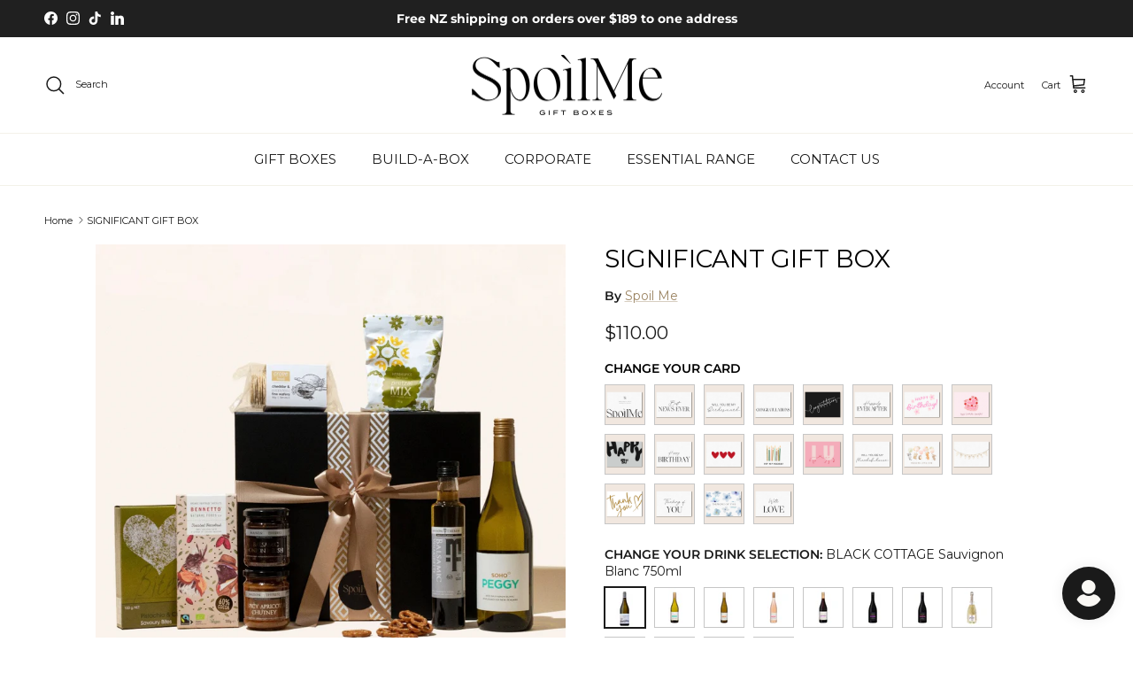

--- FILE ---
content_type: text/html; charset=utf-8
request_url: https://spoilme.co.nz/products/significant
body_size: 53034
content:
<!doctype html>
<html class="no-js" lang="en" dir="ltr">
<head><meta charset="utf-8">
<meta name="viewport" content="width=device-width,initial-scale=1">
<title>SIGNIFICANT GIFT BOX</title><link rel="canonical" href="https://spoilme.co.nz/products/significant"><link rel="icon" href="//spoilme.co.nz/cdn/shop/files/2_aa681549-e7bc-4048-86c3-ac76ca132dfb.png?crop=center&height=48&v=1725007082&width=48" type="image/png">
  <link rel="apple-touch-icon" href="//spoilme.co.nz/cdn/shop/files/2_aa681549-e7bc-4048-86c3-ac76ca132dfb.png?crop=center&height=180&v=1725007082&width=180"><meta name="description" content="Discover the SIGNIFICANT GIFT BOX, a thoughtfully curated selection perfect for celebrating birthdays or special moments with a touch of elegance."><meta property="og:site_name" content="Spoil Me">
<meta property="og:url" content="https://spoilme.co.nz/products/significant">
<meta property="og:title" content="SIGNIFICANT GIFT BOX">
<meta property="og:type" content="product">
<meta property="og:description" content="Discover the SIGNIFICANT GIFT BOX, a thoughtfully curated selection perfect for celebrating birthdays or special moments with a touch of elegance."><meta property="og:image" content="http://spoilme.co.nz/cdn/shop/products/MG_3426_1_73e16953-8fc1-49b7-8566-9b4998a49ff7.jpg?crop=center&height=1200&v=1665954837&width=1200">
  <meta property="og:image:secure_url" content="https://spoilme.co.nz/cdn/shop/products/MG_3426_1_73e16953-8fc1-49b7-8566-9b4998a49ff7.jpg?crop=center&height=1200&v=1665954837&width=1200">
  <meta property="og:image:width" content="1168">
  <meta property="og:image:height" content="1168"><meta property="og:price:amount" content="110.00">
  <meta property="og:price:currency" content="NZD"><meta name="twitter:card" content="summary_large_image">
<meta name="twitter:title" content="SIGNIFICANT GIFT BOX">
<meta name="twitter:description" content="Discover the SIGNIFICANT GIFT BOX, a thoughtfully curated selection perfect for celebrating birthdays or special moments with a touch of elegance.">
<script src="https://unpkg.com/@popperjs/core@2"></script>
  <script src="https://unpkg.com/tippy.js@6"></script><style>@font-face {
  font-family: Montserrat;
  font-weight: 400;
  font-style: normal;
  font-display: fallback;
  src: url("//spoilme.co.nz/cdn/fonts/montserrat/montserrat_n4.81949fa0ac9fd2021e16436151e8eaa539321637.woff2") format("woff2"),
       url("//spoilme.co.nz/cdn/fonts/montserrat/montserrat_n4.a6c632ca7b62da89c3594789ba828388aac693fe.woff") format("woff");
}
@font-face {
  font-family: Montserrat;
  font-weight: 700;
  font-style: normal;
  font-display: fallback;
  src: url("//spoilme.co.nz/cdn/fonts/montserrat/montserrat_n7.3c434e22befd5c18a6b4afadb1e3d77c128c7939.woff2") format("woff2"),
       url("//spoilme.co.nz/cdn/fonts/montserrat/montserrat_n7.5d9fa6e2cae713c8fb539a9876489d86207fe957.woff") format("woff");
}
@font-face {
  font-family: Montserrat;
  font-weight: 500;
  font-style: normal;
  font-display: fallback;
  src: url("//spoilme.co.nz/cdn/fonts/montserrat/montserrat_n5.07ef3781d9c78c8b93c98419da7ad4fbeebb6635.woff2") format("woff2"),
       url("//spoilme.co.nz/cdn/fonts/montserrat/montserrat_n5.adf9b4bd8b0e4f55a0b203cdd84512667e0d5e4d.woff") format("woff");
}
@font-face {
  font-family: Montserrat;
  font-weight: 400;
  font-style: italic;
  font-display: fallback;
  src: url("//spoilme.co.nz/cdn/fonts/montserrat/montserrat_i4.5a4ea298b4789e064f62a29aafc18d41f09ae59b.woff2") format("woff2"),
       url("//spoilme.co.nz/cdn/fonts/montserrat/montserrat_i4.072b5869c5e0ed5b9d2021e4c2af132e16681ad2.woff") format("woff");
}
@font-face {
  font-family: Montserrat;
  font-weight: 700;
  font-style: italic;
  font-display: fallback;
  src: url("//spoilme.co.nz/cdn/fonts/montserrat/montserrat_i7.a0d4a463df4f146567d871890ffb3c80408e7732.woff2") format("woff2"),
       url("//spoilme.co.nz/cdn/fonts/montserrat/montserrat_i7.f6ec9f2a0681acc6f8152c40921d2a4d2e1a2c78.woff") format("woff");
}
@font-face {
  font-family: Montserrat;
  font-weight: 400;
  font-style: normal;
  font-display: fallback;
  src: url("//spoilme.co.nz/cdn/fonts/montserrat/montserrat_n4.81949fa0ac9fd2021e16436151e8eaa539321637.woff2") format("woff2"),
       url("//spoilme.co.nz/cdn/fonts/montserrat/montserrat_n4.a6c632ca7b62da89c3594789ba828388aac693fe.woff") format("woff");
}
@font-face {
  font-family: Cabin;
  font-weight: 700;
  font-style: normal;
  font-display: fallback;
  src: url("//spoilme.co.nz/cdn/fonts/cabin/cabin_n7.255204a342bfdbc9ae2017bd4e6a90f8dbb2f561.woff2") format("woff2"),
       url("//spoilme.co.nz/cdn/fonts/cabin/cabin_n7.e2afa22a0d0f4b64da3569c990897429d40ff5c0.woff") format("woff");
}
@font-face {
  font-family: Montserrat;
  font-weight: 400;
  font-style: normal;
  font-display: fallback;
  src: url("//spoilme.co.nz/cdn/fonts/montserrat/montserrat_n4.81949fa0ac9fd2021e16436151e8eaa539321637.woff2") format("woff2"),
       url("//spoilme.co.nz/cdn/fonts/montserrat/montserrat_n4.a6c632ca7b62da89c3594789ba828388aac693fe.woff") format("woff");
}
@font-face {
  font-family: Montserrat;
  font-weight: 600;
  font-style: normal;
  font-display: fallback;
  src: url("//spoilme.co.nz/cdn/fonts/montserrat/montserrat_n6.1326b3e84230700ef15b3a29fb520639977513e0.woff2") format("woff2"),
       url("//spoilme.co.nz/cdn/fonts/montserrat/montserrat_n6.652f051080eb14192330daceed8cd53dfdc5ead9.woff") format("woff");
}
:root {
  --page-container-width:          1800px;
  --reading-container-width:       720px;
  --divider-opacity:               0.14;
  --gutter-large:                  30px;
  --gutter-desktop:                20px;
  --gutter-mobile:                 16px;
  --section-padding:               50px;
  --larger-section-padding:        80px;
  --larger-section-padding-mobile: 60px;
  --largest-section-padding:       110px;
  --aos-animate-duration:          0.6s;

  --base-font-family:              Montserrat, sans-serif;
  --base-font-weight:              400;
  --base-font-style:               normal;
  --heading-font-family:           Montserrat, sans-serif;
  --heading-font-weight:           400;
  --heading-font-style:            normal;
  --logo-font-family:              Cabin, sans-serif;
  --logo-font-weight:              700;
  --logo-font-style:               normal;
  --nav-font-family:               Montserrat, sans-serif;
  --nav-font-weight:               400;
  --nav-font-style:                normal;

  --base-text-size:14px;
  --base-line-height:              1.6;
  --input-text-size:16px;
  --smaller-text-size-1:11px;
  --smaller-text-size-2:14px;
  --smaller-text-size-3:11px;
  --smaller-text-size-4:10px;
  --larger-text-size:28px;
  --super-large-text-size:49px;
  --super-large-mobile-text-size:22px;
  --larger-mobile-text-size:22px;
  --logo-text-size:30px;--btn-letter-spacing: 0.08em;
    --btn-text-transform: uppercase;
    --button-text-size: 12px;
    --quickbuy-button-text-size: 12;
    --small-feature-link-font-size: 0.75em;
    --input-btn-padding-top:             1.2em;
    --input-btn-padding-bottom:          1.2em;--heading-text-transform:uppercase;
  --nav-text-size:                      15px;
  --mobile-menu-font-weight:            600;

  --body-bg-color:                      255 255 255;
  --bg-color:                           255 255 255;
  --body-text-color:                    26 26 26;
  --text-color:                         26 26 26;

  --header-text-col:                    #1a1a1a;--header-text-hover-col:             var(--main-nav-link-hover-col);--header-bg-col:                     #ffffff;
  --heading-color:                     0 0 0;
  --body-heading-color:                0 0 0;
  --heading-divider-col:               #f3f1e9;

  --logo-col:                          #202223;
  --main-nav-bg:                       #ffffff;
  --main-nav-link-col:                 #1a1a1a;
  --main-nav-link-hover-col:           #9c8563;
  --main-nav-link-featured-col:        #9c8563;

  --link-color:                        156 133 99;
  --body-link-color:                   156 133 99;

  --btn-bg-color:                        156 133 99;
  --btn-bg-hover-color:                  0 0 0;
  --btn-border-color:                    156 133 99;
  --btn-border-hover-color:              0 0 0;
  --btn-text-color:                      255 255 255;
  --btn-text-hover-color:                255 255 255;--btn-alt-bg-color:                    255 255 255;
  --btn-alt-text-color:                  35 35 35;
  --btn-alt-border-color:                35 35 35;
  --btn-alt-border-hover-color:          35 35 35;--btn-ter-bg-color:                    235 235 235;
  --btn-ter-text-color:                  0 0 0;
  --btn-ter-bg-hover-color:              156 133 99;
  --btn-ter-text-hover-color:            255 255 255;--btn-border-radius: 0;--color-scheme-default:                             #ffffff;
  --color-scheme-default-color:                       255 255 255;
  --color-scheme-default-text-color:                  26 26 26;
  --color-scheme-default-head-color:                  0 0 0;
  --color-scheme-default-link-color:                  156 133 99;
  --color-scheme-default-btn-text-color:              255 255 255;
  --color-scheme-default-btn-text-hover-color:        255 255 255;
  --color-scheme-default-btn-bg-color:                156 133 99;
  --color-scheme-default-btn-bg-hover-color:          0 0 0;
  --color-scheme-default-btn-border-color:            156 133 99;
  --color-scheme-default-btn-border-hover-color:      0 0 0;
  --color-scheme-default-btn-alt-text-color:          35 35 35;
  --color-scheme-default-btn-alt-bg-color:            255 255 255;
  --color-scheme-default-btn-alt-border-color:        35 35 35;
  --color-scheme-default-btn-alt-border-hover-color:  35 35 35;

  --color-scheme-1:                             #f3f1e9;
  --color-scheme-1-color:                       243 241 233;
  --color-scheme-1-text-color:                  109 113 117;
  --color-scheme-1-head-color:                  0 0 0;
  --color-scheme-1-link-color:                  32 34 35;
  --color-scheme-1-btn-text-color:              255 255 255;
  --color-scheme-1-btn-text-hover-color:        255 255 255;
  --color-scheme-1-btn-bg-color:                214 204 186;
  --color-scheme-1-btn-bg-hover-color:          0 0 0;
  --color-scheme-1-btn-border-color:            214 204 186;
  --color-scheme-1-btn-border-hover-color:      0 0 0;
  --color-scheme-1-btn-alt-text-color:          35 35 35;
  --color-scheme-1-btn-alt-bg-color:            255 255 255;
  --color-scheme-1-btn-alt-border-color:        35 35 35;
  --color-scheme-1-btn-alt-border-hover-color:  35 35 35;

  --color-scheme-2:                             #f6f6f6;
  --color-scheme-2-color:                       246 246 246;
  --color-scheme-2-text-color:                  109 113 117;
  --color-scheme-2-head-color:                  32 34 35;
  --color-scheme-2-link-color:                  32 34 35;
  --color-scheme-2-btn-text-color:              255 255 255;
  --color-scheme-2-btn-text-hover-color:        255 255 255;
  --color-scheme-2-btn-bg-color:                214 204 186;
  --color-scheme-2-btn-bg-hover-color:          0 0 0;
  --color-scheme-2-btn-border-color:            214 204 186;
  --color-scheme-2-btn-border-hover-color:      0 0 0;
  --color-scheme-2-btn-alt-text-color:          35 35 35;
  --color-scheme-2-btn-alt-bg-color:            255 255 255;
  --color-scheme-2-btn-alt-border-color:        35 35 35;
  --color-scheme-2-btn-alt-border-hover-color:  35 35 35;

  /* Shop Pay payment terms */
  --payment-terms-background-color:    #ffffff;--quickbuy-bg: 243 241 233;--body-input-background-color:       rgb(var(--body-bg-color));
  --input-background-color:            rgb(var(--body-bg-color));
  --body-input-text-color:             var(--body-text-color);
  --input-text-color:                  var(--body-text-color);
  --body-input-border-color:           rgb(198, 198, 198);
  --input-border-color:                rgb(198, 198, 198);
  --input-border-color-hover:          rgb(129, 129, 129);
  --input-border-color-active:         rgb(26, 26, 26);

  --swatch-cross-svg:                  url("data:image/svg+xml,%3Csvg xmlns='http://www.w3.org/2000/svg' width='240' height='240' viewBox='0 0 24 24' fill='none' stroke='rgb(198, 198, 198)' stroke-width='0.09' preserveAspectRatio='none' %3E%3Cline x1='24' y1='0' x2='0' y2='24'%3E%3C/line%3E%3C/svg%3E");
  --swatch-cross-hover:                url("data:image/svg+xml,%3Csvg xmlns='http://www.w3.org/2000/svg' width='240' height='240' viewBox='0 0 24 24' fill='none' stroke='rgb(129, 129, 129)' stroke-width='0.09' preserveAspectRatio='none' %3E%3Cline x1='24' y1='0' x2='0' y2='24'%3E%3C/line%3E%3C/svg%3E");
  --swatch-cross-active:               url("data:image/svg+xml,%3Csvg xmlns='http://www.w3.org/2000/svg' width='240' height='240' viewBox='0 0 24 24' fill='none' stroke='rgb(26, 26, 26)' stroke-width='0.09' preserveAspectRatio='none' %3E%3Cline x1='24' y1='0' x2='0' y2='24'%3E%3C/line%3E%3C/svg%3E");

  --footer-divider-col:                #ffffff;
  --footer-text-col:                   109 113 117;
  --footer-heading-col:                32 34 35;
  --footer-bg:                         #ffffff;--product-label-overlay-justify: flex-start;--product-label-overlay-align: flex-start;--product-label-overlay-reduction-text:   #9c8563;
  --product-label-overlay-reduction-bg:     #ffffff;
  --product-label-overlay-stock-text:       #6d7175;
  --product-label-overlay-stock-bg:         #ffffff;
  --product-label-overlay-new-text:         #ffffff;
  --product-label-overlay-new-bg:           #d6ccba;
  --product-label-overlay-meta-text:        #ffffff;
  --product-label-overlay-meta-bg:          #202223;
  --product-label-sale-text:                #9c8563;
  --product-label-sold-text:                #9c8563;
  --product-label-preorder-text:            #9c8563;

  --product-block-crop-align:               center;

  
  --product-block-price-align:              center;
  --product-block-price-item-margin-start:  .25rem;
  --product-block-price-item-margin-end:    .25rem;
  

  --collection-block-image-position:   center center;

  --swatch-picker-image-size:          46px;
  --swatch-crop-align:                 center center;

  --image-overlay-text-color:          255 255 255;--image-overlay-bg:                  rgba(0, 0, 0, 0.27);
  --image-overlay-shadow-start:        rgb(0 0 0 / 0.15);
  --image-overlay-box-opacity:         1.0;.image-overlay--bg-box .text-overlay .text-overlay__text {
      --image-overlay-box-bg: 255 255 255;
      --heading-color: var(--body-heading-color);
      --text-color: var(--body-text-color);
      --link-color: var(--body-link-color);
    }--product-inventory-ok-box-color:            #f2faf0;
  --product-inventory-ok-text-color:           #9c8563;
  --product-inventory-ok-icon-box-fill-color:  #fff;
  --product-inventory-low-box-color:           #fcf1cd;
  --product-inventory-low-text-color:          #dd9a1a;
  --product-inventory-low-icon-box-fill-color: #fff;
  --product-inventory-low-text-color-channels: 156, 133, 99;
  --product-inventory-ok-text-color-channels:  221, 154, 26;

  --rating-star-color: 109 113 117;
}::selection {
    background: rgb(var(--body-heading-color));
    color: rgb(var(--body-bg-color));
  }
  ::-moz-selection {
    background: rgb(var(--body-heading-color));
    color: rgb(var(--body-bg-color));
  }.use-color-scheme--default {
  --product-label-sale-text:           #9c8563;
  --product-label-sold-text:           #9c8563;
  --product-label-preorder-text:       #9c8563;
  --input-background-color:            rgb(var(--body-bg-color));
  --input-text-color:                  var(--body-input-text-color);
  --input-border-color:                rgb(198, 198, 198);
  --input-border-color-hover:          rgb(129, 129, 129);
  --input-border-color-active:         rgb(26, 26, 26);
}.use-color-scheme--2 {
  --product-label-sale-text:           currentColor;
  --product-label-sold-text:           currentColor;
  --product-label-preorder-text:       currentColor;
  --input-background-color:            transparent;
  --input-text-color:                  109 113 117;
  --input-border-color:                rgb(205, 206, 207);
  --input-border-color-hover:          rgb(171, 173, 175);
  --input-border-color-active:         rgb(109, 113, 117);
}</style>

  <link href="//spoilme.co.nz/cdn/shop/t/35/assets/main.css?v=157589598469014127321748842481" rel="stylesheet" type="text/css" media="all" />
<link rel="preload" as="font" href="//spoilme.co.nz/cdn/fonts/montserrat/montserrat_n4.81949fa0ac9fd2021e16436151e8eaa539321637.woff2" type="font/woff2" crossorigin><link rel="preload" as="font" href="//spoilme.co.nz/cdn/fonts/montserrat/montserrat_n4.81949fa0ac9fd2021e16436151e8eaa539321637.woff2" type="font/woff2" crossorigin><script>
    document.documentElement.className = document.documentElement.className.replace('no-js', 'js');

    window.theme = {
      info: {
        name: 'Symmetry',
        version: '7.1.2'
      },
      device: {
        hasTouch: window.matchMedia('(any-pointer: coarse)').matches,
        hasHover: window.matchMedia('(hover: hover)').matches
      },
      mediaQueries: {
        md: '(min-width: 768px)',
        productMediaCarouselBreak: '(min-width: 1041px)'
      },
      routes: {
        base: 'https://spoilme.co.nz',
        cart: '/cart',
        cartAdd: '/cart/add.js',
        cartUpdate: '/cart/update.js',
        predictiveSearch: '/search/suggest'
      },
      strings: {
        cartTermsConfirmation: "You must agree to the terms and conditions before continuing.",
        cartItemsQuantityError: "You can only add [QUANTITY] of this item to your cart.",
        generalSearchViewAll: "View all search results",
        noStock: "Returning Soon",
        noVariant: "Unavailable",
        productsProductChooseA: "Choose a",
        generalSearchPages: "Pages",
        generalSearchNoResultsWithoutTerms: "Sorry, we couldnʼt find any results",
        shippingCalculator: {
          singleRate: "There is one shipping rate for this destination:",
          multipleRates: "There are multiple shipping rates for this destination:",
          noRates: "We do not ship to this destination."
        }
      },
      settings: {
        moneyWithCurrencyFormat: "${{amount}} NZD",
        cartType: "page",
        afterAddToCart: "notification",
        quickbuyStyle: "button",
        externalLinksNewTab: true,
        internalLinksSmoothScroll: true
      }
    }

    theme.inlineNavigationCheck = function() {
      var pageHeader = document.querySelector('.pageheader'),
          inlineNavContainer = pageHeader.querySelector('.logo-area__left__inner'),
          inlineNav = inlineNavContainer.querySelector('.navigation--left');
      if (inlineNav && getComputedStyle(inlineNav).display != 'none') {
        var inlineMenuCentered = document.querySelector('.pageheader--layout-inline-menu-center'),
            logoContainer = document.querySelector('.logo-area__middle__inner');
        if(inlineMenuCentered) {
          var rightWidth = document.querySelector('.logo-area__right__inner').clientWidth,
              middleWidth = logoContainer.clientWidth,
              logoArea = document.querySelector('.logo-area'),
              computedLogoAreaStyle = getComputedStyle(logoArea),
              logoAreaInnerWidth = logoArea.clientWidth - Math.ceil(parseFloat(computedLogoAreaStyle.paddingLeft)) - Math.ceil(parseFloat(computedLogoAreaStyle.paddingRight)),
              availableNavWidth = logoAreaInnerWidth - Math.max(rightWidth, middleWidth) * 2 - 40;
          inlineNavContainer.style.maxWidth = availableNavWidth + 'px';
        }

        var firstInlineNavLink = inlineNav.querySelector('.navigation__item:first-child'),
            lastInlineNavLink = inlineNav.querySelector('.navigation__item:last-child');
        if (lastInlineNavLink) {
          var inlineNavWidth = null;
          if(document.querySelector('html[dir=rtl]')) {
            inlineNavWidth = firstInlineNavLink.offsetLeft - lastInlineNavLink.offsetLeft + firstInlineNavLink.offsetWidth;
          } else {
            inlineNavWidth = lastInlineNavLink.offsetLeft - firstInlineNavLink.offsetLeft + lastInlineNavLink.offsetWidth;
          }
          if (inlineNavContainer.offsetWidth >= inlineNavWidth) {
            pageHeader.classList.add('pageheader--layout-inline-permitted');
            var tallLogo = logoContainer.clientHeight > lastInlineNavLink.clientHeight + 20;
            if (tallLogo) {
              inlineNav.classList.add('navigation--tight-underline');
            } else {
              inlineNav.classList.remove('navigation--tight-underline');
            }
          } else {
            pageHeader.classList.remove('pageheader--layout-inline-permitted');
          }
        }
      }
    };

    theme.setInitialHeaderHeightProperty = () => {
      const section = document.querySelector('.section-header');
      if (section) {
        document.documentElement.style.setProperty('--theme-header-height', Math.ceil(section.clientHeight) + 'px');
      }
    };
  </script>

  <script src="//spoilme.co.nz/cdn/shop/t/35/assets/main.js?v=163973023810255531441760044719" defer></script>
    <script src="//spoilme.co.nz/cdn/shop/t/35/assets/animate-on-scroll.js?v=15249566486942820451748842481" defer></script>
    <link href="//spoilme.co.nz/cdn/shop/t/35/assets/animate-on-scroll.css?v=35216439550296132921748842481" rel="stylesheet" type="text/css" media="all" />
  

  <script>window.performance && window.performance.mark && window.performance.mark('shopify.content_for_header.start');</script><meta name="google-site-verification" content="3gmuQqzh-GxuIhRDuFKWa4b6Aej0Syi3X_zkI184mnw">
<meta id="shopify-digital-wallet" name="shopify-digital-wallet" content="/24298725/digital_wallets/dialog">
<meta name="shopify-checkout-api-token" content="f639208473470dd9801a9cc8ec8473b7">
<link rel="alternate" type="application/json+oembed" href="https://spoilme.co.nz/products/significant.oembed">
<script async="async" src="/checkouts/internal/preloads.js?locale=en-NZ"></script>
<link rel="preconnect" href="https://shop.app" crossorigin="anonymous">
<script async="async" src="https://shop.app/checkouts/internal/preloads.js?locale=en-NZ&shop_id=24298725" crossorigin="anonymous"></script>
<script id="shopify-features" type="application/json">{"accessToken":"f639208473470dd9801a9cc8ec8473b7","betas":["rich-media-storefront-analytics"],"domain":"spoilme.co.nz","predictiveSearch":true,"shopId":24298725,"locale":"en"}</script>
<script>var Shopify = Shopify || {};
Shopify.shop = "spoil-me-gifts-nz.myshopify.com";
Shopify.locale = "en";
Shopify.currency = {"active":"NZD","rate":"1.0"};
Shopify.country = "NZ";
Shopify.theme = {"name":"GW | Symmetry","id":133371461693,"schema_name":"Symmetry","schema_version":"7.1.2","theme_store_id":568,"role":"main"};
Shopify.theme.handle = "null";
Shopify.theme.style = {"id":null,"handle":null};
Shopify.cdnHost = "spoilme.co.nz/cdn";
Shopify.routes = Shopify.routes || {};
Shopify.routes.root = "/";</script>
<script type="module">!function(o){(o.Shopify=o.Shopify||{}).modules=!0}(window);</script>
<script>!function(o){function n(){var o=[];function n(){o.push(Array.prototype.slice.apply(arguments))}return n.q=o,n}var t=o.Shopify=o.Shopify||{};t.loadFeatures=n(),t.autoloadFeatures=n()}(window);</script>
<script>
  window.ShopifyPay = window.ShopifyPay || {};
  window.ShopifyPay.apiHost = "shop.app\/pay";
  window.ShopifyPay.redirectState = null;
</script>
<script id="shop-js-analytics" type="application/json">{"pageType":"product"}</script>
<script defer="defer" async type="module" src="//spoilme.co.nz/cdn/shopifycloud/shop-js/modules/v2/client.init-shop-cart-sync_C5BV16lS.en.esm.js"></script>
<script defer="defer" async type="module" src="//spoilme.co.nz/cdn/shopifycloud/shop-js/modules/v2/chunk.common_CygWptCX.esm.js"></script>
<script type="module">
  await import("//spoilme.co.nz/cdn/shopifycloud/shop-js/modules/v2/client.init-shop-cart-sync_C5BV16lS.en.esm.js");
await import("//spoilme.co.nz/cdn/shopifycloud/shop-js/modules/v2/chunk.common_CygWptCX.esm.js");

  window.Shopify.SignInWithShop?.initShopCartSync?.({"fedCMEnabled":true,"windoidEnabled":true});

</script>
<script>
  window.Shopify = window.Shopify || {};
  if (!window.Shopify.featureAssets) window.Shopify.featureAssets = {};
  window.Shopify.featureAssets['shop-js'] = {"shop-cart-sync":["modules/v2/client.shop-cart-sync_ZFArdW7E.en.esm.js","modules/v2/chunk.common_CygWptCX.esm.js"],"init-fed-cm":["modules/v2/client.init-fed-cm_CmiC4vf6.en.esm.js","modules/v2/chunk.common_CygWptCX.esm.js"],"shop-button":["modules/v2/client.shop-button_tlx5R9nI.en.esm.js","modules/v2/chunk.common_CygWptCX.esm.js"],"shop-cash-offers":["modules/v2/client.shop-cash-offers_DOA2yAJr.en.esm.js","modules/v2/chunk.common_CygWptCX.esm.js","modules/v2/chunk.modal_D71HUcav.esm.js"],"init-windoid":["modules/v2/client.init-windoid_sURxWdc1.en.esm.js","modules/v2/chunk.common_CygWptCX.esm.js"],"shop-toast-manager":["modules/v2/client.shop-toast-manager_ClPi3nE9.en.esm.js","modules/v2/chunk.common_CygWptCX.esm.js"],"init-shop-email-lookup-coordinator":["modules/v2/client.init-shop-email-lookup-coordinator_B8hsDcYM.en.esm.js","modules/v2/chunk.common_CygWptCX.esm.js"],"init-shop-cart-sync":["modules/v2/client.init-shop-cart-sync_C5BV16lS.en.esm.js","modules/v2/chunk.common_CygWptCX.esm.js"],"avatar":["modules/v2/client.avatar_BTnouDA3.en.esm.js"],"pay-button":["modules/v2/client.pay-button_FdsNuTd3.en.esm.js","modules/v2/chunk.common_CygWptCX.esm.js"],"init-customer-accounts":["modules/v2/client.init-customer-accounts_DxDtT_ad.en.esm.js","modules/v2/client.shop-login-button_C5VAVYt1.en.esm.js","modules/v2/chunk.common_CygWptCX.esm.js","modules/v2/chunk.modal_D71HUcav.esm.js"],"init-shop-for-new-customer-accounts":["modules/v2/client.init-shop-for-new-customer-accounts_ChsxoAhi.en.esm.js","modules/v2/client.shop-login-button_C5VAVYt1.en.esm.js","modules/v2/chunk.common_CygWptCX.esm.js","modules/v2/chunk.modal_D71HUcav.esm.js"],"shop-login-button":["modules/v2/client.shop-login-button_C5VAVYt1.en.esm.js","modules/v2/chunk.common_CygWptCX.esm.js","modules/v2/chunk.modal_D71HUcav.esm.js"],"init-customer-accounts-sign-up":["modules/v2/client.init-customer-accounts-sign-up_CPSyQ0Tj.en.esm.js","modules/v2/client.shop-login-button_C5VAVYt1.en.esm.js","modules/v2/chunk.common_CygWptCX.esm.js","modules/v2/chunk.modal_D71HUcav.esm.js"],"shop-follow-button":["modules/v2/client.shop-follow-button_Cva4Ekp9.en.esm.js","modules/v2/chunk.common_CygWptCX.esm.js","modules/v2/chunk.modal_D71HUcav.esm.js"],"checkout-modal":["modules/v2/client.checkout-modal_BPM8l0SH.en.esm.js","modules/v2/chunk.common_CygWptCX.esm.js","modules/v2/chunk.modal_D71HUcav.esm.js"],"lead-capture":["modules/v2/client.lead-capture_Bi8yE_yS.en.esm.js","modules/v2/chunk.common_CygWptCX.esm.js","modules/v2/chunk.modal_D71HUcav.esm.js"],"shop-login":["modules/v2/client.shop-login_D6lNrXab.en.esm.js","modules/v2/chunk.common_CygWptCX.esm.js","modules/v2/chunk.modal_D71HUcav.esm.js"],"payment-terms":["modules/v2/client.payment-terms_CZxnsJam.en.esm.js","modules/v2/chunk.common_CygWptCX.esm.js","modules/v2/chunk.modal_D71HUcav.esm.js"]};
</script>
<script>(function() {
  var isLoaded = false;
  function asyncLoad() {
    if (isLoaded) return;
    isLoaded = true;
    var urls = ["https:\/\/chimpstatic.com\/mcjs-connected\/js\/users\/0791b4bd8815ea22948fe61fc\/ac4f64756d972a633c81a8b79.js?shop=spoil-me-gifts-nz.myshopify.com","https:\/\/chimpstatic.com\/mcjs-connected\/js\/users\/0791b4bd8815ea22948fe61fc\/5701cbe67ea50c21e00f5524c.js?shop=spoil-me-gifts-nz.myshopify.com","\/\/code.tidio.co\/fwsxwjgbevey514kc2vecjt9ui5qlkrv.js?shop=spoil-me-gifts-nz.myshopify.com","\/\/www.powr.io\/powr.js?powr-token=spoil-me-gifts-nz.myshopify.com\u0026external-type=shopify\u0026shop=spoil-me-gifts-nz.myshopify.com"];
    for (var i = 0; i < urls.length; i++) {
      var s = document.createElement('script');
      s.type = 'text/javascript';
      s.async = true;
      s.src = urls[i];
      var x = document.getElementsByTagName('script')[0];
      x.parentNode.insertBefore(s, x);
    }
  };
  if(window.attachEvent) {
    window.attachEvent('onload', asyncLoad);
  } else {
    window.addEventListener('load', asyncLoad, false);
  }
})();</script>
<script id="__st">var __st={"a":24298725,"offset":46800,"reqid":"b39f51b6-47b6-43ab-9d1e-e2ca22542939-1768620123","pageurl":"spoilme.co.nz\/products\/significant","u":"93c28366b529","p":"product","rtyp":"product","rid":6909644210237};</script>
<script>window.ShopifyPaypalV4VisibilityTracking = true;</script>
<script id="captcha-bootstrap">!function(){'use strict';const t='contact',e='account',n='new_comment',o=[[t,t],['blogs',n],['comments',n],[t,'customer']],c=[[e,'customer_login'],[e,'guest_login'],[e,'recover_customer_password'],[e,'create_customer']],r=t=>t.map((([t,e])=>`form[action*='/${t}']:not([data-nocaptcha='true']) input[name='form_type'][value='${e}']`)).join(','),a=t=>()=>t?[...document.querySelectorAll(t)].map((t=>t.form)):[];function s(){const t=[...o],e=r(t);return a(e)}const i='password',u='form_key',d=['recaptcha-v3-token','g-recaptcha-response','h-captcha-response',i],f=()=>{try{return window.sessionStorage}catch{return}},m='__shopify_v',_=t=>t.elements[u];function p(t,e,n=!1){try{const o=window.sessionStorage,c=JSON.parse(o.getItem(e)),{data:r}=function(t){const{data:e,action:n}=t;return t[m]||n?{data:e,action:n}:{data:t,action:n}}(c);for(const[e,n]of Object.entries(r))t.elements[e]&&(t.elements[e].value=n);n&&o.removeItem(e)}catch(o){console.error('form repopulation failed',{error:o})}}const l='form_type',E='cptcha';function T(t){t.dataset[E]=!0}const w=window,h=w.document,L='Shopify',v='ce_forms',y='captcha';let A=!1;((t,e)=>{const n=(g='f06e6c50-85a8-45c8-87d0-21a2b65856fe',I='https://cdn.shopify.com/shopifycloud/storefront-forms-hcaptcha/ce_storefront_forms_captcha_hcaptcha.v1.5.2.iife.js',D={infoText:'Protected by hCaptcha',privacyText:'Privacy',termsText:'Terms'},(t,e,n)=>{const o=w[L][v],c=o.bindForm;if(c)return c(t,g,e,D).then(n);var r;o.q.push([[t,g,e,D],n]),r=I,A||(h.body.append(Object.assign(h.createElement('script'),{id:'captcha-provider',async:!0,src:r})),A=!0)});var g,I,D;w[L]=w[L]||{},w[L][v]=w[L][v]||{},w[L][v].q=[],w[L][y]=w[L][y]||{},w[L][y].protect=function(t,e){n(t,void 0,e),T(t)},Object.freeze(w[L][y]),function(t,e,n,w,h,L){const[v,y,A,g]=function(t,e,n){const i=e?o:[],u=t?c:[],d=[...i,...u],f=r(d),m=r(i),_=r(d.filter((([t,e])=>n.includes(e))));return[a(f),a(m),a(_),s()]}(w,h,L),I=t=>{const e=t.target;return e instanceof HTMLFormElement?e:e&&e.form},D=t=>v().includes(t);t.addEventListener('submit',(t=>{const e=I(t);if(!e)return;const n=D(e)&&!e.dataset.hcaptchaBound&&!e.dataset.recaptchaBound,o=_(e),c=g().includes(e)&&(!o||!o.value);(n||c)&&t.preventDefault(),c&&!n&&(function(t){try{if(!f())return;!function(t){const e=f();if(!e)return;const n=_(t);if(!n)return;const o=n.value;o&&e.removeItem(o)}(t);const e=Array.from(Array(32),(()=>Math.random().toString(36)[2])).join('');!function(t,e){_(t)||t.append(Object.assign(document.createElement('input'),{type:'hidden',name:u})),t.elements[u].value=e}(t,e),function(t,e){const n=f();if(!n)return;const o=[...t.querySelectorAll(`input[type='${i}']`)].map((({name:t})=>t)),c=[...d,...o],r={};for(const[a,s]of new FormData(t).entries())c.includes(a)||(r[a]=s);n.setItem(e,JSON.stringify({[m]:1,action:t.action,data:r}))}(t,e)}catch(e){console.error('failed to persist form',e)}}(e),e.submit())}));const S=(t,e)=>{t&&!t.dataset[E]&&(n(t,e.some((e=>e===t))),T(t))};for(const o of['focusin','change'])t.addEventListener(o,(t=>{const e=I(t);D(e)&&S(e,y())}));const B=e.get('form_key'),M=e.get(l),P=B&&M;t.addEventListener('DOMContentLoaded',(()=>{const t=y();if(P)for(const e of t)e.elements[l].value===M&&p(e,B);[...new Set([...A(),...v().filter((t=>'true'===t.dataset.shopifyCaptcha))])].forEach((e=>S(e,t)))}))}(h,new URLSearchParams(w.location.search),n,t,e,['guest_login'])})(!0,!0)}();</script>
<script integrity="sha256-4kQ18oKyAcykRKYeNunJcIwy7WH5gtpwJnB7kiuLZ1E=" data-source-attribution="shopify.loadfeatures" defer="defer" src="//spoilme.co.nz/cdn/shopifycloud/storefront/assets/storefront/load_feature-a0a9edcb.js" crossorigin="anonymous"></script>
<script crossorigin="anonymous" defer="defer" src="//spoilme.co.nz/cdn/shopifycloud/storefront/assets/shopify_pay/storefront-65b4c6d7.js?v=20250812"></script>
<script data-source-attribution="shopify.dynamic_checkout.dynamic.init">var Shopify=Shopify||{};Shopify.PaymentButton=Shopify.PaymentButton||{isStorefrontPortableWallets:!0,init:function(){window.Shopify.PaymentButton.init=function(){};var t=document.createElement("script");t.src="https://spoilme.co.nz/cdn/shopifycloud/portable-wallets/latest/portable-wallets.en.js",t.type="module",document.head.appendChild(t)}};
</script>
<script data-source-attribution="shopify.dynamic_checkout.buyer_consent">
  function portableWalletsHideBuyerConsent(e){var t=document.getElementById("shopify-buyer-consent"),n=document.getElementById("shopify-subscription-policy-button");t&&n&&(t.classList.add("hidden"),t.setAttribute("aria-hidden","true"),n.removeEventListener("click",e))}function portableWalletsShowBuyerConsent(e){var t=document.getElementById("shopify-buyer-consent"),n=document.getElementById("shopify-subscription-policy-button");t&&n&&(t.classList.remove("hidden"),t.removeAttribute("aria-hidden"),n.addEventListener("click",e))}window.Shopify?.PaymentButton&&(window.Shopify.PaymentButton.hideBuyerConsent=portableWalletsHideBuyerConsent,window.Shopify.PaymentButton.showBuyerConsent=portableWalletsShowBuyerConsent);
</script>
<script data-source-attribution="shopify.dynamic_checkout.cart.bootstrap">document.addEventListener("DOMContentLoaded",(function(){function t(){return document.querySelector("shopify-accelerated-checkout-cart, shopify-accelerated-checkout")}if(t())Shopify.PaymentButton.init();else{new MutationObserver((function(e,n){t()&&(Shopify.PaymentButton.init(),n.disconnect())})).observe(document.body,{childList:!0,subtree:!0})}}));
</script>
<link id="shopify-accelerated-checkout-styles" rel="stylesheet" media="screen" href="https://spoilme.co.nz/cdn/shopifycloud/portable-wallets/latest/accelerated-checkout-backwards-compat.css" crossorigin="anonymous">
<style id="shopify-accelerated-checkout-cart">
        #shopify-buyer-consent {
  margin-top: 1em;
  display: inline-block;
  width: 100%;
}

#shopify-buyer-consent.hidden {
  display: none;
}

#shopify-subscription-policy-button {
  background: none;
  border: none;
  padding: 0;
  text-decoration: underline;
  font-size: inherit;
  cursor: pointer;
}

#shopify-subscription-policy-button::before {
  box-shadow: none;
}

      </style>
<script id="sections-script" data-sections="related-products" defer="defer" src="//spoilme.co.nz/cdn/shop/t/35/compiled_assets/scripts.js?8305"></script>
<script>window.performance && window.performance.mark && window.performance.mark('shopify.content_for_header.end');</script>
<!-- CC Custom Head Start --><!-- CC Custom Head End --><meta name="google-site-verification" content="csTUmxlciCSQmlbhbAZGQdf-xHFidCr0sUksrFBjHC0" />
<!-- BEGIN app block: shopify://apps/klaviyo-email-marketing-sms/blocks/klaviyo-onsite-embed/2632fe16-c075-4321-a88b-50b567f42507 -->












  <script async src="https://static.klaviyo.com/onsite/js/UxgP6d/klaviyo.js?company_id=UxgP6d"></script>
  <script>!function(){if(!window.klaviyo){window._klOnsite=window._klOnsite||[];try{window.klaviyo=new Proxy({},{get:function(n,i){return"push"===i?function(){var n;(n=window._klOnsite).push.apply(n,arguments)}:function(){for(var n=arguments.length,o=new Array(n),w=0;w<n;w++)o[w]=arguments[w];var t="function"==typeof o[o.length-1]?o.pop():void 0,e=new Promise((function(n){window._klOnsite.push([i].concat(o,[function(i){t&&t(i),n(i)}]))}));return e}}})}catch(n){window.klaviyo=window.klaviyo||[],window.klaviyo.push=function(){var n;(n=window._klOnsite).push.apply(n,arguments)}}}}();</script>

  
    <script id="viewed_product">
      if (item == null) {
        var _learnq = _learnq || [];

        var MetafieldReviews = null
        var MetafieldYotpoRating = null
        var MetafieldYotpoCount = null
        var MetafieldLooxRating = null
        var MetafieldLooxCount = null
        var okendoProduct = null
        var okendoProductReviewCount = null
        var okendoProductReviewAverageValue = null
        try {
          // The following fields are used for Customer Hub recently viewed in order to add reviews.
          // This information is not part of __kla_viewed. Instead, it is part of __kla_viewed_reviewed_items
          MetafieldReviews = {};
          MetafieldYotpoRating = null
          MetafieldYotpoCount = null
          MetafieldLooxRating = null
          MetafieldLooxCount = null

          okendoProduct = null
          // If the okendo metafield is not legacy, it will error, which then requires the new json formatted data
          if (okendoProduct && 'error' in okendoProduct) {
            okendoProduct = null
          }
          okendoProductReviewCount = okendoProduct ? okendoProduct.reviewCount : null
          okendoProductReviewAverageValue = okendoProduct ? okendoProduct.reviewAverageValue : null
        } catch (error) {
          console.error('Error in Klaviyo onsite reviews tracking:', error);
        }

        var item = {
          Name: "SIGNIFICANT GIFT BOX",
          ProductID: 6909644210237,
          Categories: ["Bayleys Custom Branded Gift Boxes \u0026 Hampers","Birthday Gift Boxes Delivered NZ-Wide","Business \u0026 Corporate Gift Boxes and Hampers","Father’s Day Gift Boxes, Hampers \u0026 Baskets NZ","GIFT BASKETS | ALCOHOL","GIFT BASKETS | HOME \u0026 LIVING","GIFT BASKETS | ROMANCE","GIFT BOXES FOR HER","GIFT BOXES FOR HIM","GIFT BOXES FOR THEM","GOURMET FOOD GIFT BOXES AND HAMPERS","HAPPY COUPLE GIFT BOXES","PLATTER GIFT BOXES","Ray White Custom Branded Gift Boxes \u0026 Hampers","Real Estate and Property Gift Boxes \u0026 Hampers","SHOP ALL GIFT BOXES \u0026 HAMPERS","Staff and Employment Gift Boxes \u0026 Hampers","THANK YOU GIFT BASKETS","TOP 50"],
          ImageURL: "https://spoilme.co.nz/cdn/shop/products/MG_3426_1_73e16953-8fc1-49b7-8566-9b4998a49ff7_grande.jpg?v=1665954837",
          URL: "https://spoilme.co.nz/products/significant",
          Brand: "Spoil Me",
          Price: "$110.00",
          Value: "110.00",
          CompareAtPrice: "$0.00"
        };
        _learnq.push(['track', 'Viewed Product', item]);
        _learnq.push(['trackViewedItem', {
          Title: item.Name,
          ItemId: item.ProductID,
          Categories: item.Categories,
          ImageUrl: item.ImageURL,
          Url: item.URL,
          Metadata: {
            Brand: item.Brand,
            Price: item.Price,
            Value: item.Value,
            CompareAtPrice: item.CompareAtPrice
          },
          metafields:{
            reviews: MetafieldReviews,
            yotpo:{
              rating: MetafieldYotpoRating,
              count: MetafieldYotpoCount,
            },
            loox:{
              rating: MetafieldLooxRating,
              count: MetafieldLooxCount,
            },
            okendo: {
              rating: okendoProductReviewAverageValue,
              count: okendoProductReviewCount,
            }
          }
        }]);
      }
    </script>
  




  <script>
    window.klaviyoReviewsProductDesignMode = false
  </script>







<!-- END app block --><!-- BEGIN app block: shopify://apps/sitemap-noindex-pro-seo/blocks/app-embed/4d815e2c-5af0-46ba-8301-d0f9cf660031 -->
<!-- END app block --><link href="https://monorail-edge.shopifysvc.com" rel="dns-prefetch">
<script>(function(){if ("sendBeacon" in navigator && "performance" in window) {try {var session_token_from_headers = performance.getEntriesByType('navigation')[0].serverTiming.find(x => x.name == '_s').description;} catch {var session_token_from_headers = undefined;}var session_cookie_matches = document.cookie.match(/_shopify_s=([^;]*)/);var session_token_from_cookie = session_cookie_matches && session_cookie_matches.length === 2 ? session_cookie_matches[1] : "";var session_token = session_token_from_headers || session_token_from_cookie || "";function handle_abandonment_event(e) {var entries = performance.getEntries().filter(function(entry) {return /monorail-edge.shopifysvc.com/.test(entry.name);});if (!window.abandonment_tracked && entries.length === 0) {window.abandonment_tracked = true;var currentMs = Date.now();var navigation_start = performance.timing.navigationStart;var payload = {shop_id: 24298725,url: window.location.href,navigation_start,duration: currentMs - navigation_start,session_token,page_type: "product"};window.navigator.sendBeacon("https://monorail-edge.shopifysvc.com/v1/produce", JSON.stringify({schema_id: "online_store_buyer_site_abandonment/1.1",payload: payload,metadata: {event_created_at_ms: currentMs,event_sent_at_ms: currentMs}}));}}window.addEventListener('pagehide', handle_abandonment_event);}}());</script>
<script id="web-pixels-manager-setup">(function e(e,d,r,n,o){if(void 0===o&&(o={}),!Boolean(null===(a=null===(i=window.Shopify)||void 0===i?void 0:i.analytics)||void 0===a?void 0:a.replayQueue)){var i,a;window.Shopify=window.Shopify||{};var t=window.Shopify;t.analytics=t.analytics||{};var s=t.analytics;s.replayQueue=[],s.publish=function(e,d,r){return s.replayQueue.push([e,d,r]),!0};try{self.performance.mark("wpm:start")}catch(e){}var l=function(){var e={modern:/Edge?\/(1{2}[4-9]|1[2-9]\d|[2-9]\d{2}|\d{4,})\.\d+(\.\d+|)|Firefox\/(1{2}[4-9]|1[2-9]\d|[2-9]\d{2}|\d{4,})\.\d+(\.\d+|)|Chrom(ium|e)\/(9{2}|\d{3,})\.\d+(\.\d+|)|(Maci|X1{2}).+ Version\/(15\.\d+|(1[6-9]|[2-9]\d|\d{3,})\.\d+)([,.]\d+|)( \(\w+\)|)( Mobile\/\w+|) Safari\/|Chrome.+OPR\/(9{2}|\d{3,})\.\d+\.\d+|(CPU[ +]OS|iPhone[ +]OS|CPU[ +]iPhone|CPU IPhone OS|CPU iPad OS)[ +]+(15[._]\d+|(1[6-9]|[2-9]\d|\d{3,})[._]\d+)([._]\d+|)|Android:?[ /-](13[3-9]|1[4-9]\d|[2-9]\d{2}|\d{4,})(\.\d+|)(\.\d+|)|Android.+Firefox\/(13[5-9]|1[4-9]\d|[2-9]\d{2}|\d{4,})\.\d+(\.\d+|)|Android.+Chrom(ium|e)\/(13[3-9]|1[4-9]\d|[2-9]\d{2}|\d{4,})\.\d+(\.\d+|)|SamsungBrowser\/([2-9]\d|\d{3,})\.\d+/,legacy:/Edge?\/(1[6-9]|[2-9]\d|\d{3,})\.\d+(\.\d+|)|Firefox\/(5[4-9]|[6-9]\d|\d{3,})\.\d+(\.\d+|)|Chrom(ium|e)\/(5[1-9]|[6-9]\d|\d{3,})\.\d+(\.\d+|)([\d.]+$|.*Safari\/(?![\d.]+ Edge\/[\d.]+$))|(Maci|X1{2}).+ Version\/(10\.\d+|(1[1-9]|[2-9]\d|\d{3,})\.\d+)([,.]\d+|)( \(\w+\)|)( Mobile\/\w+|) Safari\/|Chrome.+OPR\/(3[89]|[4-9]\d|\d{3,})\.\d+\.\d+|(CPU[ +]OS|iPhone[ +]OS|CPU[ +]iPhone|CPU IPhone OS|CPU iPad OS)[ +]+(10[._]\d+|(1[1-9]|[2-9]\d|\d{3,})[._]\d+)([._]\d+|)|Android:?[ /-](13[3-9]|1[4-9]\d|[2-9]\d{2}|\d{4,})(\.\d+|)(\.\d+|)|Mobile Safari.+OPR\/([89]\d|\d{3,})\.\d+\.\d+|Android.+Firefox\/(13[5-9]|1[4-9]\d|[2-9]\d{2}|\d{4,})\.\d+(\.\d+|)|Android.+Chrom(ium|e)\/(13[3-9]|1[4-9]\d|[2-9]\d{2}|\d{4,})\.\d+(\.\d+|)|Android.+(UC? ?Browser|UCWEB|U3)[ /]?(15\.([5-9]|\d{2,})|(1[6-9]|[2-9]\d|\d{3,})\.\d+)\.\d+|SamsungBrowser\/(5\.\d+|([6-9]|\d{2,})\.\d+)|Android.+MQ{2}Browser\/(14(\.(9|\d{2,})|)|(1[5-9]|[2-9]\d|\d{3,})(\.\d+|))(\.\d+|)|K[Aa][Ii]OS\/(3\.\d+|([4-9]|\d{2,})\.\d+)(\.\d+|)/},d=e.modern,r=e.legacy,n=navigator.userAgent;return n.match(d)?"modern":n.match(r)?"legacy":"unknown"}(),u="modern"===l?"modern":"legacy",c=(null!=n?n:{modern:"",legacy:""})[u],f=function(e){return[e.baseUrl,"/wpm","/b",e.hashVersion,"modern"===e.buildTarget?"m":"l",".js"].join("")}({baseUrl:d,hashVersion:r,buildTarget:u}),m=function(e){var d=e.version,r=e.bundleTarget,n=e.surface,o=e.pageUrl,i=e.monorailEndpoint;return{emit:function(e){var a=e.status,t=e.errorMsg,s=(new Date).getTime(),l=JSON.stringify({metadata:{event_sent_at_ms:s},events:[{schema_id:"web_pixels_manager_load/3.1",payload:{version:d,bundle_target:r,page_url:o,status:a,surface:n,error_msg:t},metadata:{event_created_at_ms:s}}]});if(!i)return console&&console.warn&&console.warn("[Web Pixels Manager] No Monorail endpoint provided, skipping logging."),!1;try{return self.navigator.sendBeacon.bind(self.navigator)(i,l)}catch(e){}var u=new XMLHttpRequest;try{return u.open("POST",i,!0),u.setRequestHeader("Content-Type","text/plain"),u.send(l),!0}catch(e){return console&&console.warn&&console.warn("[Web Pixels Manager] Got an unhandled error while logging to Monorail."),!1}}}}({version:r,bundleTarget:l,surface:e.surface,pageUrl:self.location.href,monorailEndpoint:e.monorailEndpoint});try{o.browserTarget=l,function(e){var d=e.src,r=e.async,n=void 0===r||r,o=e.onload,i=e.onerror,a=e.sri,t=e.scriptDataAttributes,s=void 0===t?{}:t,l=document.createElement("script"),u=document.querySelector("head"),c=document.querySelector("body");if(l.async=n,l.src=d,a&&(l.integrity=a,l.crossOrigin="anonymous"),s)for(var f in s)if(Object.prototype.hasOwnProperty.call(s,f))try{l.dataset[f]=s[f]}catch(e){}if(o&&l.addEventListener("load",o),i&&l.addEventListener("error",i),u)u.appendChild(l);else{if(!c)throw new Error("Did not find a head or body element to append the script");c.appendChild(l)}}({src:f,async:!0,onload:function(){if(!function(){var e,d;return Boolean(null===(d=null===(e=window.Shopify)||void 0===e?void 0:e.analytics)||void 0===d?void 0:d.initialized)}()){var d=window.webPixelsManager.init(e)||void 0;if(d){var r=window.Shopify.analytics;r.replayQueue.forEach((function(e){var r=e[0],n=e[1],o=e[2];d.publishCustomEvent(r,n,o)})),r.replayQueue=[],r.publish=d.publishCustomEvent,r.visitor=d.visitor,r.initialized=!0}}},onerror:function(){return m.emit({status:"failed",errorMsg:"".concat(f," has failed to load")})},sri:function(e){var d=/^sha384-[A-Za-z0-9+/=]+$/;return"string"==typeof e&&d.test(e)}(c)?c:"",scriptDataAttributes:o}),m.emit({status:"loading"})}catch(e){m.emit({status:"failed",errorMsg:(null==e?void 0:e.message)||"Unknown error"})}}})({shopId: 24298725,storefrontBaseUrl: "https://spoilme.co.nz",extensionsBaseUrl: "https://extensions.shopifycdn.com/cdn/shopifycloud/web-pixels-manager",monorailEndpoint: "https://monorail-edge.shopifysvc.com/unstable/produce_batch",surface: "storefront-renderer",enabledBetaFlags: ["2dca8a86"],webPixelsConfigList: [{"id":"883818557","configuration":"{\"accountID\":\"UxgP6d\",\"webPixelConfig\":\"eyJlbmFibGVBZGRlZFRvQ2FydEV2ZW50cyI6IHRydWV9\"}","eventPayloadVersion":"v1","runtimeContext":"STRICT","scriptVersion":"524f6c1ee37bacdca7657a665bdca589","type":"APP","apiClientId":123074,"privacyPurposes":["ANALYTICS","MARKETING"],"dataSharingAdjustments":{"protectedCustomerApprovalScopes":["read_customer_address","read_customer_email","read_customer_name","read_customer_personal_data","read_customer_phone"]}},{"id":"607387709","configuration":"{\"shopId\":\"spoil-me-gifts-nz.myshopify.com\"}","eventPayloadVersion":"v1","runtimeContext":"STRICT","scriptVersion":"674c31de9c131805829c42a983792da6","type":"APP","apiClientId":2753413,"privacyPurposes":["ANALYTICS","MARKETING","SALE_OF_DATA"],"dataSharingAdjustments":{"protectedCustomerApprovalScopes":["read_customer_address","read_customer_email","read_customer_name","read_customer_personal_data","read_customer_phone"]}},{"id":"343834685","configuration":"{\"config\":\"{\\\"google_tag_ids\\\":[\\\"G-BKV6EMDSLJ\\\",\\\"AW-809372293\\\",\\\"GT-WK2582T\\\"],\\\"target_country\\\":\\\"NZ\\\",\\\"gtag_events\\\":[{\\\"type\\\":\\\"begin_checkout\\\",\\\"action_label\\\":[\\\"G-BKV6EMDSLJ\\\",\\\"AW-809372293\\\/qB-TCM6iwMcaEIWV-IED\\\"]},{\\\"type\\\":\\\"search\\\",\\\"action_label\\\":[\\\"G-BKV6EMDSLJ\\\",\\\"AW-809372293\\\/DPCNCNqiwMcaEIWV-IED\\\"]},{\\\"type\\\":\\\"view_item\\\",\\\"action_label\\\":[\\\"G-BKV6EMDSLJ\\\",\\\"AW-809372293\\\/gCciCNeiwMcaEIWV-IED\\\",\\\"MC-SER6STBPNX\\\"]},{\\\"type\\\":\\\"purchase\\\",\\\"action_label\\\":[\\\"G-BKV6EMDSLJ\\\",\\\"AW-809372293\\\/mQgCCMuiwMcaEIWV-IED\\\",\\\"MC-SER6STBPNX\\\"]},{\\\"type\\\":\\\"page_view\\\",\\\"action_label\\\":[\\\"G-BKV6EMDSLJ\\\",\\\"AW-809372293\\\/_nMyCNSiwMcaEIWV-IED\\\",\\\"MC-SER6STBPNX\\\"]},{\\\"type\\\":\\\"add_payment_info\\\",\\\"action_label\\\":[\\\"G-BKV6EMDSLJ\\\",\\\"AW-809372293\\\/5KEiCN2iwMcaEIWV-IED\\\"]},{\\\"type\\\":\\\"add_to_cart\\\",\\\"action_label\\\":[\\\"G-BKV6EMDSLJ\\\",\\\"AW-809372293\\\/uXHECNGiwMcaEIWV-IED\\\"]}],\\\"enable_monitoring_mode\\\":false}\"}","eventPayloadVersion":"v1","runtimeContext":"OPEN","scriptVersion":"b2a88bafab3e21179ed38636efcd8a93","type":"APP","apiClientId":1780363,"privacyPurposes":[],"dataSharingAdjustments":{"protectedCustomerApprovalScopes":["read_customer_address","read_customer_email","read_customer_name","read_customer_personal_data","read_customer_phone"]}},{"id":"165347389","configuration":"{\"pixel_id\":\"140197383372914\",\"pixel_type\":\"facebook_pixel\",\"metaapp_system_user_token\":\"-\"}","eventPayloadVersion":"v1","runtimeContext":"OPEN","scriptVersion":"ca16bc87fe92b6042fbaa3acc2fbdaa6","type":"APP","apiClientId":2329312,"privacyPurposes":["ANALYTICS","MARKETING","SALE_OF_DATA"],"dataSharingAdjustments":{"protectedCustomerApprovalScopes":["read_customer_address","read_customer_email","read_customer_name","read_customer_personal_data","read_customer_phone"]}},{"id":"63143997","configuration":"{\"tagID\":\"2614171415322\"}","eventPayloadVersion":"v1","runtimeContext":"STRICT","scriptVersion":"18031546ee651571ed29edbe71a3550b","type":"APP","apiClientId":3009811,"privacyPurposes":["ANALYTICS","MARKETING","SALE_OF_DATA"],"dataSharingAdjustments":{"protectedCustomerApprovalScopes":["read_customer_address","read_customer_email","read_customer_name","read_customer_personal_data","read_customer_phone"]}},{"id":"shopify-app-pixel","configuration":"{}","eventPayloadVersion":"v1","runtimeContext":"STRICT","scriptVersion":"0450","apiClientId":"shopify-pixel","type":"APP","privacyPurposes":["ANALYTICS","MARKETING"]},{"id":"shopify-custom-pixel","eventPayloadVersion":"v1","runtimeContext":"LAX","scriptVersion":"0450","apiClientId":"shopify-pixel","type":"CUSTOM","privacyPurposes":["ANALYTICS","MARKETING"]}],isMerchantRequest: false,initData: {"shop":{"name":"Spoil Me","paymentSettings":{"currencyCode":"NZD"},"myshopifyDomain":"spoil-me-gifts-nz.myshopify.com","countryCode":"NZ","storefrontUrl":"https:\/\/spoilme.co.nz"},"customer":null,"cart":null,"checkout":null,"productVariants":[{"price":{"amount":110.0,"currencyCode":"NZD"},"product":{"title":"SIGNIFICANT GIFT BOX","vendor":"Spoil Me","id":"6909644210237","untranslatedTitle":"SIGNIFICANT GIFT BOX","url":"\/products\/significant","type":""},"id":"42546910232637","image":{"src":"\/\/spoilme.co.nz\/cdn\/shop\/products\/MG_3426_1_73e16953-8fc1-49b7-8566-9b4998a49ff7.jpg?v=1665954837"},"sku":"GBSIGIBO4497SM","title":"BLACK COTTAGE Sauvignon Blanc 750ml","untranslatedTitle":"BLACK COTTAGE Sauvignon Blanc 750ml"},{"price":{"amount":113.0,"currencyCode":"NZD"},"product":{"title":"SIGNIFICANT GIFT BOX","vendor":"Spoil Me","id":"6909644210237","untranslatedTitle":"SIGNIFICANT GIFT BOX","url":"\/products\/significant","type":""},"id":"40805095243837","image":{"src":"\/\/spoilme.co.nz\/cdn\/shop\/products\/MG_3426_1_73e16953-8fc1-49b7-8566-9b4998a49ff7.jpg?v=1665954837"},"sku":"GBCOOFEN2654SM","title":"SOHO Peggy Sauvignon Blanc 750ml","untranslatedTitle":"SOHO Peggy Sauvignon Blanc 750ml"},{"price":{"amount":113.0,"currencyCode":"NZD"},"product":{"title":"SIGNIFICANT GIFT BOX","vendor":"Spoil Me","id":"6909644210237","untranslatedTitle":"SIGNIFICANT GIFT BOX","url":"\/products\/significant","type":""},"id":"40805095276605","image":{"src":"\/\/spoilme.co.nz\/cdn\/shop\/products\/MG_3426_1_73e16953-8fc1-49b7-8566-9b4998a49ff7.jpg?v=1665954837"},"sku":"GBCOOFEN2654SM-2","title":"SOHO Ziggy Pinot Gris 750ml","untranslatedTitle":"SOHO Ziggy Pinot Gris 750ml"},{"price":{"amount":118.0,"currencyCode":"NZD"},"product":{"title":"SIGNIFICANT GIFT BOX","vendor":"Spoil Me","id":"6909644210237","untranslatedTitle":"SIGNIFICANT GIFT BOX","url":"\/products\/significant","type":""},"id":"40805095309373","image":{"src":"\/\/spoilme.co.nz\/cdn\/shop\/products\/MG_3426_1_73e16953-8fc1-49b7-8566-9b4998a49ff7.jpg?v=1665954837"},"sku":"GBCOOFEN2654SM-3","title":"SOHO Harry Rosé 750ml","untranslatedTitle":"SOHO Harry Rosé 750ml"},{"price":{"amount":118.0,"currencyCode":"NZD"},"product":{"title":"SIGNIFICANT GIFT BOX","vendor":"Spoil Me","id":"6909644210237","untranslatedTitle":"SIGNIFICANT GIFT BOX","url":"\/products\/significant","type":""},"id":"40805095374909","image":{"src":"\/\/spoilme.co.nz\/cdn\/shop\/products\/MG_3426_1_73e16953-8fc1-49b7-8566-9b4998a49ff7.jpg?v=1665954837"},"sku":"GBCOOFEN2654SM-5","title":"SOHO Bobby Pinot Noir 750ml","untranslatedTitle":"SOHO Bobby Pinot Noir 750ml"},{"price":{"amount":148.0,"currencyCode":"NZD"},"product":{"title":"SIGNIFICANT GIFT BOX","vendor":"Spoil Me","id":"6909644210237","untranslatedTitle":"SIGNIFICANT GIFT BOX","url":"\/products\/significant","type":""},"id":"40805095440445","image":{"src":"\/\/spoilme.co.nz\/cdn\/shop\/products\/MG_3426_1_73e16953-8fc1-49b7-8566-9b4998a49ff7.jpg?v=1665954837"},"sku":"GBCOOFEN2654SM-7","title":"SOHO McQueen Pinot Noir - Central Otago 750ml","untranslatedTitle":"SOHO McQueen Pinot Noir - Central Otago 750ml"},{"price":{"amount":148.0,"currencyCode":"NZD"},"product":{"title":"SIGNIFICANT GIFT BOX","vendor":"Spoil Me","id":"6909644210237","untranslatedTitle":"SIGNIFICANT GIFT BOX","url":"\/products\/significant","type":""},"id":"40805095473213","image":{"src":"\/\/spoilme.co.nz\/cdn\/shop\/products\/MG_3426_1_73e16953-8fc1-49b7-8566-9b4998a49ff7.jpg?v=1665954837"},"sku":"GBCOOFEN2654SM-8","title":"SOHO Valentina Syrah 750ml","untranslatedTitle":"SOHO Valentina Syrah 750ml"},{"price":{"amount":121.0,"currencyCode":"NZD"},"product":{"title":"SIGNIFICANT GIFT BOX","vendor":"Spoil Me","id":"6909644210237","untranslatedTitle":"SIGNIFICANT GIFT BOX","url":"\/products\/significant","type":""},"id":"40805095505981","image":{"src":"\/\/spoilme.co.nz\/cdn\/shop\/products\/MG_3426_1_73e16953-8fc1-49b7-8566-9b4998a49ff7.jpg?v=1665954837"},"sku":"GBCOOFEN2654SM-9","title":"FREIXENET Prosecco 750ml","untranslatedTitle":"FREIXENET Prosecco 750ml"},{"price":{"amount":121.0,"currencyCode":"NZD"},"product":{"title":"SIGNIFICANT GIFT BOX","vendor":"Spoil Me","id":"6909644210237","untranslatedTitle":"SIGNIFICANT GIFT BOX","url":"\/products\/significant","type":""},"id":"40805095538749","image":{"src":"\/\/spoilme.co.nz\/cdn\/shop\/products\/MG_3426_1_73e16953-8fc1-49b7-8566-9b4998a49ff7.jpg?v=1665954837"},"sku":"GBCOOFEN2654SM-10","title":"ALLAN SCOTT Ceclia Sparkling Methode Brut 750ml","untranslatedTitle":"ALLAN SCOTT Ceclia Sparkling Methode Brut 750ml"},{"price":{"amount":135.0,"currencyCode":"NZD"},"product":{"title":"SIGNIFICANT GIFT BOX","vendor":"Spoil Me","id":"6909644210237","untranslatedTitle":"SIGNIFICANT GIFT BOX","url":"\/products\/significant","type":""},"id":"40805095571517","image":{"src":"\/\/spoilme.co.nz\/cdn\/shop\/products\/MG_3426_1_73e16953-8fc1-49b7-8566-9b4998a49ff7.jpg?v=1665954837"},"sku":"GBCOOFEN2654SM-11","title":"CLOUDY BAY Pelorus Sparkling Methode Brut 750ml","untranslatedTitle":"CLOUDY BAY Pelorus Sparkling Methode Brut 750ml"},{"price":{"amount":185.0,"currencyCode":"NZD"},"product":{"title":"SIGNIFICANT GIFT BOX","vendor":"Spoil Me","id":"6909644210237","untranslatedTitle":"SIGNIFICANT GIFT BOX","url":"\/products\/significant","type":""},"id":"40805095604285","image":{"src":"\/\/spoilme.co.nz\/cdn\/shop\/products\/MG_3426_1_73e16953-8fc1-49b7-8566-9b4998a49ff7.jpg?v=1665954837"},"sku":"GBCOOFEN2654SM-12","title":"MOET \u0026 CHANDON Champagne Brut 750ml","untranslatedTitle":"MOET \u0026 CHANDON Champagne Brut 750ml"},{"price":{"amount":205.0,"currencyCode":"NZD"},"product":{"title":"SIGNIFICANT GIFT BOX","vendor":"Spoil Me","id":"6909644210237","untranslatedTitle":"SIGNIFICANT GIFT BOX","url":"\/products\/significant","type":""},"id":"40805095637053","image":{"src":"\/\/spoilme.co.nz\/cdn\/shop\/products\/MG_3426_1_73e16953-8fc1-49b7-8566-9b4998a49ff7.jpg?v=1665954837"},"sku":"GBCOOFEN2654SM-13","title":"VEUVE Clicquot Champagne Brut 750ml","untranslatedTitle":"VEUVE Clicquot Champagne Brut 750ml"}],"purchasingCompany":null},},"https://spoilme.co.nz/cdn","fcfee988w5aeb613cpc8e4bc33m6693e112",{"modern":"","legacy":""},{"shopId":"24298725","storefrontBaseUrl":"https:\/\/spoilme.co.nz","extensionBaseUrl":"https:\/\/extensions.shopifycdn.com\/cdn\/shopifycloud\/web-pixels-manager","surface":"storefront-renderer","enabledBetaFlags":"[\"2dca8a86\"]","isMerchantRequest":"false","hashVersion":"fcfee988w5aeb613cpc8e4bc33m6693e112","publish":"custom","events":"[[\"page_viewed\",{}],[\"product_viewed\",{\"productVariant\":{\"price\":{\"amount\":110.0,\"currencyCode\":\"NZD\"},\"product\":{\"title\":\"SIGNIFICANT GIFT BOX\",\"vendor\":\"Spoil Me\",\"id\":\"6909644210237\",\"untranslatedTitle\":\"SIGNIFICANT GIFT BOX\",\"url\":\"\/products\/significant\",\"type\":\"\"},\"id\":\"42546910232637\",\"image\":{\"src\":\"\/\/spoilme.co.nz\/cdn\/shop\/products\/MG_3426_1_73e16953-8fc1-49b7-8566-9b4998a49ff7.jpg?v=1665954837\"},\"sku\":\"GBSIGIBO4497SM\",\"title\":\"BLACK COTTAGE Sauvignon Blanc 750ml\",\"untranslatedTitle\":\"BLACK COTTAGE Sauvignon Blanc 750ml\"}}]]"});</script><script>
  window.ShopifyAnalytics = window.ShopifyAnalytics || {};
  window.ShopifyAnalytics.meta = window.ShopifyAnalytics.meta || {};
  window.ShopifyAnalytics.meta.currency = 'NZD';
  var meta = {"product":{"id":6909644210237,"gid":"gid:\/\/shopify\/Product\/6909644210237","vendor":"Spoil Me","type":"","handle":"significant","variants":[{"id":42546910232637,"price":11000,"name":"SIGNIFICANT GIFT BOX - BLACK COTTAGE Sauvignon Blanc 750ml","public_title":"BLACK COTTAGE Sauvignon Blanc 750ml","sku":"GBSIGIBO4497SM"},{"id":40805095243837,"price":11300,"name":"SIGNIFICANT GIFT BOX - SOHO Peggy Sauvignon Blanc 750ml","public_title":"SOHO Peggy Sauvignon Blanc 750ml","sku":"GBCOOFEN2654SM"},{"id":40805095276605,"price":11300,"name":"SIGNIFICANT GIFT BOX - SOHO Ziggy Pinot Gris 750ml","public_title":"SOHO Ziggy Pinot Gris 750ml","sku":"GBCOOFEN2654SM-2"},{"id":40805095309373,"price":11800,"name":"SIGNIFICANT GIFT BOX - SOHO Harry Rosé 750ml","public_title":"SOHO Harry Rosé 750ml","sku":"GBCOOFEN2654SM-3"},{"id":40805095374909,"price":11800,"name":"SIGNIFICANT GIFT BOX - SOHO Bobby Pinot Noir 750ml","public_title":"SOHO Bobby Pinot Noir 750ml","sku":"GBCOOFEN2654SM-5"},{"id":40805095440445,"price":14800,"name":"SIGNIFICANT GIFT BOX - SOHO McQueen Pinot Noir - Central Otago 750ml","public_title":"SOHO McQueen Pinot Noir - Central Otago 750ml","sku":"GBCOOFEN2654SM-7"},{"id":40805095473213,"price":14800,"name":"SIGNIFICANT GIFT BOX - SOHO Valentina Syrah 750ml","public_title":"SOHO Valentina Syrah 750ml","sku":"GBCOOFEN2654SM-8"},{"id":40805095505981,"price":12100,"name":"SIGNIFICANT GIFT BOX - FREIXENET Prosecco 750ml","public_title":"FREIXENET Prosecco 750ml","sku":"GBCOOFEN2654SM-9"},{"id":40805095538749,"price":12100,"name":"SIGNIFICANT GIFT BOX - ALLAN SCOTT Ceclia Sparkling Methode Brut 750ml","public_title":"ALLAN SCOTT Ceclia Sparkling Methode Brut 750ml","sku":"GBCOOFEN2654SM-10"},{"id":40805095571517,"price":13500,"name":"SIGNIFICANT GIFT BOX - CLOUDY BAY Pelorus Sparkling Methode Brut 750ml","public_title":"CLOUDY BAY Pelorus Sparkling Methode Brut 750ml","sku":"GBCOOFEN2654SM-11"},{"id":40805095604285,"price":18500,"name":"SIGNIFICANT GIFT BOX - MOET \u0026 CHANDON Champagne Brut 750ml","public_title":"MOET \u0026 CHANDON Champagne Brut 750ml","sku":"GBCOOFEN2654SM-12"},{"id":40805095637053,"price":20500,"name":"SIGNIFICANT GIFT BOX - VEUVE Clicquot Champagne Brut 750ml","public_title":"VEUVE Clicquot Champagne Brut 750ml","sku":"GBCOOFEN2654SM-13"}],"remote":false},"page":{"pageType":"product","resourceType":"product","resourceId":6909644210237,"requestId":"b39f51b6-47b6-43ab-9d1e-e2ca22542939-1768620123"}};
  for (var attr in meta) {
    window.ShopifyAnalytics.meta[attr] = meta[attr];
  }
</script>
<script class="analytics">
  (function () {
    var customDocumentWrite = function(content) {
      var jquery = null;

      if (window.jQuery) {
        jquery = window.jQuery;
      } else if (window.Checkout && window.Checkout.$) {
        jquery = window.Checkout.$;
      }

      if (jquery) {
        jquery('body').append(content);
      }
    };

    var hasLoggedConversion = function(token) {
      if (token) {
        return document.cookie.indexOf('loggedConversion=' + token) !== -1;
      }
      return false;
    }

    var setCookieIfConversion = function(token) {
      if (token) {
        var twoMonthsFromNow = new Date(Date.now());
        twoMonthsFromNow.setMonth(twoMonthsFromNow.getMonth() + 2);

        document.cookie = 'loggedConversion=' + token + '; expires=' + twoMonthsFromNow;
      }
    }

    var trekkie = window.ShopifyAnalytics.lib = window.trekkie = window.trekkie || [];
    if (trekkie.integrations) {
      return;
    }
    trekkie.methods = [
      'identify',
      'page',
      'ready',
      'track',
      'trackForm',
      'trackLink'
    ];
    trekkie.factory = function(method) {
      return function() {
        var args = Array.prototype.slice.call(arguments);
        args.unshift(method);
        trekkie.push(args);
        return trekkie;
      };
    };
    for (var i = 0; i < trekkie.methods.length; i++) {
      var key = trekkie.methods[i];
      trekkie[key] = trekkie.factory(key);
    }
    trekkie.load = function(config) {
      trekkie.config = config || {};
      trekkie.config.initialDocumentCookie = document.cookie;
      var first = document.getElementsByTagName('script')[0];
      var script = document.createElement('script');
      script.type = 'text/javascript';
      script.onerror = function(e) {
        var scriptFallback = document.createElement('script');
        scriptFallback.type = 'text/javascript';
        scriptFallback.onerror = function(error) {
                var Monorail = {
      produce: function produce(monorailDomain, schemaId, payload) {
        var currentMs = new Date().getTime();
        var event = {
          schema_id: schemaId,
          payload: payload,
          metadata: {
            event_created_at_ms: currentMs,
            event_sent_at_ms: currentMs
          }
        };
        return Monorail.sendRequest("https://" + monorailDomain + "/v1/produce", JSON.stringify(event));
      },
      sendRequest: function sendRequest(endpointUrl, payload) {
        // Try the sendBeacon API
        if (window && window.navigator && typeof window.navigator.sendBeacon === 'function' && typeof window.Blob === 'function' && !Monorail.isIos12()) {
          var blobData = new window.Blob([payload], {
            type: 'text/plain'
          });

          if (window.navigator.sendBeacon(endpointUrl, blobData)) {
            return true;
          } // sendBeacon was not successful

        } // XHR beacon

        var xhr = new XMLHttpRequest();

        try {
          xhr.open('POST', endpointUrl);
          xhr.setRequestHeader('Content-Type', 'text/plain');
          xhr.send(payload);
        } catch (e) {
          console.log(e);
        }

        return false;
      },
      isIos12: function isIos12() {
        return window.navigator.userAgent.lastIndexOf('iPhone; CPU iPhone OS 12_') !== -1 || window.navigator.userAgent.lastIndexOf('iPad; CPU OS 12_') !== -1;
      }
    };
    Monorail.produce('monorail-edge.shopifysvc.com',
      'trekkie_storefront_load_errors/1.1',
      {shop_id: 24298725,
      theme_id: 133371461693,
      app_name: "storefront",
      context_url: window.location.href,
      source_url: "//spoilme.co.nz/cdn/s/trekkie.storefront.cd680fe47e6c39ca5d5df5f0a32d569bc48c0f27.min.js"});

        };
        scriptFallback.async = true;
        scriptFallback.src = '//spoilme.co.nz/cdn/s/trekkie.storefront.cd680fe47e6c39ca5d5df5f0a32d569bc48c0f27.min.js';
        first.parentNode.insertBefore(scriptFallback, first);
      };
      script.async = true;
      script.src = '//spoilme.co.nz/cdn/s/trekkie.storefront.cd680fe47e6c39ca5d5df5f0a32d569bc48c0f27.min.js';
      first.parentNode.insertBefore(script, first);
    };
    trekkie.load(
      {"Trekkie":{"appName":"storefront","development":false,"defaultAttributes":{"shopId":24298725,"isMerchantRequest":null,"themeId":133371461693,"themeCityHash":"16012880344698357204","contentLanguage":"en","currency":"NZD","eventMetadataId":"be570bf4-6b4f-4ee3-b725-44ea437d048d"},"isServerSideCookieWritingEnabled":true,"monorailRegion":"shop_domain","enabledBetaFlags":["65f19447"]},"Session Attribution":{},"S2S":{"facebookCapiEnabled":true,"source":"trekkie-storefront-renderer","apiClientId":580111}}
    );

    var loaded = false;
    trekkie.ready(function() {
      if (loaded) return;
      loaded = true;

      window.ShopifyAnalytics.lib = window.trekkie;

      var originalDocumentWrite = document.write;
      document.write = customDocumentWrite;
      try { window.ShopifyAnalytics.merchantGoogleAnalytics.call(this); } catch(error) {};
      document.write = originalDocumentWrite;

      window.ShopifyAnalytics.lib.page(null,{"pageType":"product","resourceType":"product","resourceId":6909644210237,"requestId":"b39f51b6-47b6-43ab-9d1e-e2ca22542939-1768620123","shopifyEmitted":true});

      var match = window.location.pathname.match(/checkouts\/(.+)\/(thank_you|post_purchase)/)
      var token = match? match[1]: undefined;
      if (!hasLoggedConversion(token)) {
        setCookieIfConversion(token);
        window.ShopifyAnalytics.lib.track("Viewed Product",{"currency":"NZD","variantId":42546910232637,"productId":6909644210237,"productGid":"gid:\/\/shopify\/Product\/6909644210237","name":"SIGNIFICANT GIFT BOX - BLACK COTTAGE Sauvignon Blanc 750ml","price":"110.00","sku":"GBSIGIBO4497SM","brand":"Spoil Me","variant":"BLACK COTTAGE Sauvignon Blanc 750ml","category":"","nonInteraction":true,"remote":false},undefined,undefined,{"shopifyEmitted":true});
      window.ShopifyAnalytics.lib.track("monorail:\/\/trekkie_storefront_viewed_product\/1.1",{"currency":"NZD","variantId":42546910232637,"productId":6909644210237,"productGid":"gid:\/\/shopify\/Product\/6909644210237","name":"SIGNIFICANT GIFT BOX - BLACK COTTAGE Sauvignon Blanc 750ml","price":"110.00","sku":"GBSIGIBO4497SM","brand":"Spoil Me","variant":"BLACK COTTAGE Sauvignon Blanc 750ml","category":"","nonInteraction":true,"remote":false,"referer":"https:\/\/spoilme.co.nz\/products\/significant"});
      }
    });


        var eventsListenerScript = document.createElement('script');
        eventsListenerScript.async = true;
        eventsListenerScript.src = "//spoilme.co.nz/cdn/shopifycloud/storefront/assets/shop_events_listener-3da45d37.js";
        document.getElementsByTagName('head')[0].appendChild(eventsListenerScript);

})();</script>
<script
  defer
  src="https://spoilme.co.nz/cdn/shopifycloud/perf-kit/shopify-perf-kit-3.0.4.min.js"
  data-application="storefront-renderer"
  data-shop-id="24298725"
  data-render-region="gcp-us-central1"
  data-page-type="product"
  data-theme-instance-id="133371461693"
  data-theme-name="Symmetry"
  data-theme-version="7.1.2"
  data-monorail-region="shop_domain"
  data-resource-timing-sampling-rate="10"
  data-shs="true"
  data-shs-beacon="true"
  data-shs-export-with-fetch="true"
  data-shs-logs-sample-rate="1"
  data-shs-beacon-endpoint="https://spoilme.co.nz/api/collect"
></script>
</head>

<body class="template-product
 swatch-method-variant-images swatch-style-icon_square cc-animate-enabled">

  <a class="skip-link visually-hidden" href="#content">Skip to content</a><!-- BEGIN sections: header-group -->
<div id="shopify-section-sections--16757761343549__announcement-bar" class="shopify-section shopify-section-group-header-group section-announcement-bar">

<announcement-bar id="section-id-sections--16757761343549__announcement-bar" class="announcement-bar announcement-bar--with-announcement" data-cc-animate>
    <style data-shopify>
      #section-id-sections--16757761343549__announcement-bar {
        --bg-color: #202020;
        --heading-color: 255 255 255;
        --text-color: 255 255 255;
        --link-color: 255 255 255;
        --announcement-font-size: 14px;
      }
    </style>

    <div class="container container--no-max">
      <div class="announcement-bar__left desktop-only">
        
<ul class="social inline-flex flex-wrap"><li>
      <a class="social__link flex items-center justify-center" href="https://www.facebook.com/spoilmegiftsnz/" target="_blank" rel="noopener nofollow" title="Spoil Me on Facebook"><svg aria-hidden="true" class="icon icon-facebook" viewBox="2 2 16 16" focusable="false" role="presentation"><path fill="currentColor" d="M18 10.049C18 5.603 14.419 2 10 2c-4.419 0-8 3.603-8 8.049C2 14.067 4.925 17.396 8.75 18v-5.624H6.719v-2.328h2.03V8.275c0-2.017 1.195-3.132 3.023-3.132.874 0 1.79.158 1.79.158v1.98h-1.009c-.994 0-1.303.621-1.303 1.258v1.51h2.219l-.355 2.326H11.25V18c3.825-.604 6.75-3.933 6.75-7.951Z"/></svg><span class="visually-hidden">Facebook</span>
      </a>
    </li><li>
      <a class="social__link flex items-center justify-center" href="https://www.instagram.com/spoilmegiftsnz/" target="_blank" rel="noopener nofollow" title="Spoil Me on Instagram"><svg class="icon" width="48" height="48" viewBox="0 0 48 48" aria-hidden="true" focusable="false" role="presentation"><path d="M24 0c-6.518 0-7.335.028-9.895.144-2.555.117-4.3.523-5.826 1.116-1.578.613-2.917 1.434-4.25 2.768C2.693 5.362 1.872 6.701 1.26 8.28.667 9.806.26 11.55.144 14.105.028 16.665 0 17.482 0 24s.028 7.335.144 9.895c.117 2.555.523 4.3 1.116 5.826.613 1.578 1.434 2.917 2.768 4.25 1.334 1.335 2.673 2.156 4.251 2.77 1.527.592 3.271.998 5.826 1.115 2.56.116 3.377.144 9.895.144s7.335-.028 9.895-.144c2.555-.117 4.3-.523 5.826-1.116 1.578-.613 2.917-1.434 4.25-2.768 1.335-1.334 2.156-2.673 2.77-4.251.592-1.527.998-3.271 1.115-5.826.116-2.56.144-3.377.144-9.895s-.028-7.335-.144-9.895c-.117-2.555-.523-4.3-1.116-5.826-.613-1.578-1.434-2.917-2.768-4.25-1.334-1.335-2.673-2.156-4.251-2.769-1.527-.593-3.271-1-5.826-1.116C31.335.028 30.518 0 24 0Zm0 4.324c6.408 0 7.167.025 9.698.14 2.34.107 3.61.498 4.457.827 1.12.435 1.92.955 2.759 1.795.84.84 1.36 1.64 1.795 2.76.33.845.72 2.116.827 4.456.115 2.53.14 3.29.14 9.698s-.025 7.167-.14 9.698c-.107 2.34-.498 3.61-.827 4.457-.435 1.12-.955 1.92-1.795 2.759-.84.84-1.64 1.36-2.76 1.795-.845.33-2.116.72-4.456.827-2.53.115-3.29.14-9.698.14-6.409 0-7.168-.025-9.698-.14-2.34-.107-3.61-.498-4.457-.827-1.12-.435-1.92-.955-2.759-1.795-.84-.84-1.36-1.64-1.795-2.76-.33-.845-.72-2.116-.827-4.456-.115-2.53-.14-3.29-.14-9.698s.025-7.167.14-9.698c.107-2.34.498-3.61.827-4.457.435-1.12.955-1.92 1.795-2.759.84-.84 1.64-1.36 2.76-1.795.845-.33 2.116-.72 4.456-.827 2.53-.115 3.29-.14 9.698-.14Zm0 7.352c-6.807 0-12.324 5.517-12.324 12.324 0 6.807 5.517 12.324 12.324 12.324 6.807 0 12.324-5.517 12.324-12.324 0-6.807-5.517-12.324-12.324-12.324ZM24 32a8 8 0 1 1 0-16 8 8 0 0 1 0 16Zm15.691-20.811a2.88 2.88 0 1 1-5.76 0 2.88 2.88 0 0 1 5.76 0Z" fill="currentColor" fill-rule="evenodd"/></svg><span class="visually-hidden">Instagram</span>
      </a>
    </li><li>
      <a class="social__link flex items-center justify-center" href="https://www.tiktok.com/spoilmegiftsnz/" target="_blank" rel="noopener nofollow" title="Spoil Me on TikTok"><svg class="icon svg-tiktok" width="15" height="16" viewBox="0 0 15 16" fill="none" aria-hidden="true" focusable="false" role="presentation"><path fill="currentColor" d="M7.638.013C8.512 0 9.378.007 10.245 0c.054 1.02.42 2.06 1.167 2.78.746.74 1.8 1.08 2.826 1.193V6.66c-.96-.033-1.926-.233-2.8-.647a8.238 8.238 0 0 1-1.08-.62c-.006 1.947.007 3.894-.013 5.834a5.092 5.092 0 0 1-.9 2.626c-.873 1.28-2.387 2.114-3.94 2.14-.953.054-1.907-.206-2.72-.686C1.438 14.513.492 13.06.352 11.5a12.36 12.36 0 0 1-.007-.993A5.003 5.003 0 0 1 2.065 7.2c1.107-.96 2.653-1.42 4.1-1.147.013.987-.027 1.974-.027 2.96-.66-.213-1.433-.153-2.013.247-.42.273-.74.693-.907 1.167-.14.34-.1.713-.093 1.073.16 1.093 1.213 2.013 2.333 1.913.747-.006 1.46-.44 1.847-1.073.127-.22.267-.447.273-.707.067-1.193.04-2.38.047-3.573.007-2.687-.007-5.367.013-8.047Z"/></svg><span class="visually-hidden">TikTok</span>
      </a>
    </li><li>
      <a class="social__link flex items-center justify-center" href="https://www.linkedin.com/company/spoil-me-gift-boxes" target="_blank" rel="noopener nofollow" title="Spoil Me on LinkedIn"><svg aria-hidden="true" class="icon svg-linkedin" viewBox="0 0 310 310" fill="currentColor" focusable="false" role="presentation"><path d="M72.16 99.73H9.927a5 5 0 0 0-5 5v199.928a5 5 0 0 0 5 5H72.16a5 5 0 0 0 5-5V104.73a5 5 0 0 0-5-5zM41.066.341C18.422.341 0 18.743 0 41.362 0 63.991 18.422 82.4 41.066 82.4c22.626 0 41.033-18.41 41.033-41.038C82.1 18.743 63.692.341 41.066.341zM230.454 94.761c-24.995 0-43.472 10.745-54.679 22.954V104.73a5 5 0 0 0-5-5h-59.599a5 5 0 0 0-5 5v199.928a5 5 0 0 0 5 5h62.097a5 5 0 0 0 5-5V205.74c0-33.333 9.054-46.319 32.29-46.319 25.306 0 27.317 20.818 27.317 48.034v97.204a5 5 0 0 0 5 5H305a5 5 0 0 0 5-5V194.995c0-49.565-9.451-100.234-79.546-100.234z"/></svg><span class="visually-hidden">LinkedIn</span>
      </a>
    </li></ul>

      </div>

      <div class="announcement-bar__middle"><div class="announcement-bar__announcements"><div class="announcement" ><div class="announcement__text">
                  <strong>Free NZ shipping on orders over $189 to one address</strong>

                  
                </div>
              </div></div>
          <div class="announcement-bar__announcement-controller">
            <button class="announcement-button announcement-button--previous" aria-label="Previous"><svg width="24" height="24" viewBox="0 0 24 24" fill="none" stroke="currentColor" stroke-width="1.5" stroke-linecap="round" stroke-linejoin="round" class="icon feather feather-chevron-left" aria-hidden="true" focusable="false" role="presentation"><path d="m15 18-6-6 6-6"/></svg></button><button class="announcement-button announcement-button--next" aria-label="Next"><svg width="24" height="24" viewBox="0 0 24 24" fill="none" stroke="currentColor" stroke-width="1.5" stroke-linecap="round" stroke-linejoin="round" class="icon feather feather-chevron-right" aria-hidden="true" focusable="false" role="presentation"><path d="m9 18 6-6-6-6"/></svg></button>
          </div></div>

      <div class="announcement-bar__right desktop-only">
        
        
          <div class="header-localization">
            

<script src="//spoilme.co.nz/cdn/shop/t/35/assets/custom-select.js?v=147432982730571550041748842481" defer="defer"></script><form method="post" action="/localization" id="annbar-localization" accept-charset="UTF-8" class="form localization no-js-hidden" enctype="multipart/form-data"><input type="hidden" name="form_type" value="localization" /><input type="hidden" name="utf8" value="✓" /><input type="hidden" name="_method" value="put" /><input type="hidden" name="return_to" value="/products/significant" /><div class="localization__grid"></div><script>
      customElements.whenDefined('custom-select').then(() => {
        if (!customElements.get('country-selector')) {
          class CountrySelector extends customElements.get('custom-select') {
            constructor() {
              super();
              this.loaded = false;
            }

            async showListbox() {
              if (this.loaded) {
                super.showListbox();
                return;
              }

              this.button.classList.add('is-loading');
              this.button.setAttribute('aria-disabled', 'true');

              try {
                const response = await fetch('?section_id=country-selector');
                if (!response.ok) throw new Error(response.status);

                const tmpl = document.createElement('template');
                tmpl.innerHTML = await response.text();

                const el = tmpl.content.querySelector('.custom-select__listbox');
                this.listbox.innerHTML = el.innerHTML;

                this.options = this.querySelectorAll('.custom-select__option');

                this.popular = this.querySelectorAll('[data-popular]');
                if (this.popular.length) {
                  this.popular[this.popular.length - 1].closest('.custom-select__option')
                    .classList.add('custom-select__option--visual-group-end');
                }

                this.loaded = true;
              } catch {
                this.listbox.innerHTML = '<li>Error fetching countries, please try again.</li>';
              } finally {
                super.showListbox();
                this.button.classList.remove('is-loading');
                this.button.setAttribute('aria-disabled', 'false');
              }
            }

            setButtonWidth() {
              return;
            }
          }

          customElements.define('country-selector', CountrySelector);
        }
      });
    </script><script>
    document.getElementById('annbar-localization').addEventListener('change', (evt) => {
      const input = evt.target.previousElementSibling;
      if (input && input.tagName === 'INPUT') {
        input.value = evt.detail.selectedValue;
        evt.currentTarget.submit();
      }
    });
  </script></form>
          </div>
        
      </div>
    </div>
  </announcement-bar>
</div><div id="shopify-section-sections--16757761343549__header" class="shopify-section shopify-section-group-header-group section-header"><style data-shopify>
  .logo img {
    width: 215px;
  }
  .logo-area__middle--logo-image {
    max-width: 215px;
  }
  @media (max-width: 767.98px) {
    .logo img {
      width: 100px;
    }
  }.section-header {
    position: -webkit-sticky;
    position: sticky;
  }</style>
<page-header data-section-id="sections--16757761343549__header" data-cc-animate>
  <div id="pageheader" class="pageheader pageheader--layout-inline-menu-left pageheader--sticky">
    <div class="logo-area container container--no-max">
      <div class="logo-area__left">
        <div class="logo-area__left__inner">
          <button class="mobile-nav-toggle" aria-label="Menu" aria-controls="main-nav"><svg width="24" height="24" viewBox="0 0 24 24" fill="none" stroke="currentColor" stroke-width="1.5" stroke-linecap="round" stroke-linejoin="round" class="icon feather feather-menu" aria-hidden="true" focusable="false" role="presentation"><path d="M3 12h18M3 6h18M3 18h18"/></svg></button>
          
            <a class="show-search-link" href="/search" aria-label="Search">
              <span class="show-search-link__icon"><svg class="icon" width="24" height="24" viewBox="0 0 24 24" aria-hidden="true" focusable="false" role="presentation"><g transform="translate(3 3)" stroke="currentColor" stroke-width="1.5" fill="none" fill-rule="evenodd"><circle cx="7.824" cy="7.824" r="7.824"/><path stroke-linecap="square" d="m13.971 13.971 4.47 4.47"/></g></svg></span>
              <span class="show-search-link__text">Search</span>
            </a>
          
          
            <div id="proxy-nav" class="navigation navigation--left" role="navigation" aria-label="Primary">
              <div class="navigation__tier-1-container">
                <ul class="navigation__tier-1">
                  
<li class="navigation__item navigation__item--with-children navigation__item--with-mega-menu">
                      <a href="/collections/all-gift-boxes" class="navigation__link" aria-haspopup="true" aria-expanded="false" aria-controls="NavigationTier2-1">GIFT BOXES</a>
                    </li>
                  
<li class="navigation__item">
                      <a href="/pages/build-a-box" class="navigation__link" >BUILD-A-BOX</a>
                    </li>
                  
<li class="navigation__item navigation__item--with-children navigation__item--with-small-menu">
                      <a href="/pages/corporate" class="navigation__link" aria-haspopup="true" aria-expanded="false" aria-controls="NavigationTier2-3">CORPORATE</a>
                    </li>
                  
<li class="navigation__item">
                      <a href="/collections/essentials-range" class="navigation__link" >ESSENTIAL RANGE</a>
                    </li>
                  
<li class="navigation__item navigation__item--with-children navigation__item--with-small-menu">
                      <a href="/pages/contact-us" class="navigation__link" aria-haspopup="true" aria-expanded="false" aria-controls="NavigationTier2-5">CONTACT US</a>
                    </li>
                  
                </ul>
              </div>
            </div>
          
        </div>
      </div>

      <div class="logo-area__middle logo-area__middle--logo-image">
        <div class="logo-area__middle__inner">
          <div class="logo"><a class="logo__link" href="/" title="Spoil Me"><img class="logo__image" src="//spoilme.co.nz/cdn/shop/files/Primary_gift_black.png?v=1716931834&width=430" alt="Spoil Me" itemprop="logo" width="4168" height="1324" loading="eager" /></a></div>
        </div>
      </div>

      <div class="logo-area__right">
        <div class="logo-area__right__inner">
          
            
              <a class="header-account-link" href="/account/login" aria-label="Account">
                <span class="header-account-link__text visually-hidden-mobile">Account</span>
                <span class="header-account-link__icon mobile-only"><svg class="icon" width="24" height="24" viewBox="0 0 24 24" aria-hidden="true" focusable="false" role="presentation"><g fill="none" fill-rule="evenodd"><path d="M12 2a5 5 0 1 1 0 10 5 5 0 0 1 0-10Zm0 1.429a3.571 3.571 0 1 0 0 7.142 3.571 3.571 0 0 0 0-7.142Z" fill="currentColor"/><path d="M3 18.25c0-2.486 4.542-4 9.028-4 4.486 0 8.972 1.514 8.972 4v3H3v-3Z" stroke="currentColor" stroke-width="1.5"/><circle stroke="currentColor" stroke-width="1.5" cx="12" cy="7" r="4.25"/></g></svg></span>
              </a>
            
          
          
            <a class="show-search-link" href="/search">
              <span class="show-search-link__text visually-hidden-mobile">Search</span>
              <span class="show-search-link__icon"><svg class="icon" width="24" height="24" viewBox="0 0 24 24" aria-hidden="true" focusable="false" role="presentation"><g transform="translate(3 3)" stroke="currentColor" stroke-width="1.5" fill="none" fill-rule="evenodd"><circle cx="7.824" cy="7.824" r="7.824"/><path stroke-linecap="square" d="m13.971 13.971 4.47 4.47"/></g></svg></span>
            </a>
          
          <a href="/cart" class="cart-link">
            <span class="cart-link__label visually-hidden-mobile">Cart</span>
            <span class="cart-link__icon"><svg class="icon" width="24" height="24" viewBox="0 0 24 24" aria-hidden="true" focusable="false" role="presentation"><g fill="none" fill-rule="evenodd" stroke="currentColor"><path d="M3.5 2.75h2.066l1.399 13.5H19.5" stroke-width="1.5" stroke-linecap="square"/><path d="M6.226 6.676h12.96l-.81 6.117L7.63 13.91" stroke-width="1.5" stroke-linecap="square"/><circle stroke-width="1.25" cx="8.875" cy="20.005" r="1.375"/><circle stroke-width="1.25" cx="17.375" cy="20.005" r="1.375"/></g></svg></span>
          </a>
        </div>
      </div>
    </div><script src="//spoilme.co.nz/cdn/shop/t/35/assets/main-search.js?v=41385668864891259371748842481" defer></script>
      <main-search class="main-search "
          data-quick-search="true"
          data-quick-search-meta="false">

        <div class="main-search__container container">
          <button class="main-search__close" aria-label="Close"><svg width="24" height="24" viewBox="0 0 24 24" fill="none" stroke="currentColor" stroke-width="1" stroke-linecap="round" stroke-linejoin="round" class="icon feather feather-x" aria-hidden="true" focusable="false" role="presentation"><path d="M18 6 6 18M6 6l12 12"/></svg></button>

          <form class="main-search__form" action="/search" method="get" autocomplete="off">
            <div class="main-search__input-container">
              <input class="main-search__input" type="text" name="q" autocomplete="off" placeholder="Search our store" aria-label="Search" />
              <button class="main-search__button" type="submit" aria-label="Search"><svg class="icon" width="24" height="24" viewBox="0 0 24 24" aria-hidden="true" focusable="false" role="presentation"><g transform="translate(3 3)" stroke="currentColor" stroke-width="1.5" fill="none" fill-rule="evenodd"><circle cx="7.824" cy="7.824" r="7.824"/><path stroke-linecap="square" d="m13.971 13.971 4.47 4.47"/></g></svg></button>
            </div><script src="//spoilme.co.nz/cdn/shop/t/35/assets/search-suggestions.js?v=136224079820713396391748842481" defer></script>
              <search-suggestions></search-suggestions></form>

          <div class="main-search__results"></div>

          
        </div>
      </main-search></div>

  <main-navigation id="main-nav" class="desktop-only" data-proxy-nav="proxy-nav">
    <div class="navigation navigation--main" role="navigation" aria-label="Primary">
      <div class="navigation__tier-1-container">
        <ul class="navigation__tier-1">
  
<li class="navigation__item navigation__item--with-children navigation__item--with-mega-menu">
      <a href="/collections/all-gift-boxes" class="navigation__link" aria-haspopup="true" aria-expanded="false" aria-controls="NavigationTier2-1">GIFT BOXES</a>

      
        <a class="navigation__children-toggle" href="#" aria-label="Show links"><svg width="24" height="24" viewBox="0 0 24 24" fill="none" stroke="currentColor" stroke-width="1.3" stroke-linecap="round" stroke-linejoin="round" class="icon feather feather-chevron-down" aria-hidden="true" focusable="false" role="presentation"><path d="m6 9 6 6 6-6"/></svg></a>

        <div id="NavigationTier2-1" class="navigation__tier-2-container navigation__child-tier"><div class="container">
              <ul class="navigation__tier-2 navigation__columns navigation__columns--count-4">
                
                  
                    <li class="navigation__item navigation__item--with-children navigation__column">
                      <a href="/collections/all-gift-boxes" class="navigation__link navigation__column-title" aria-haspopup="true" aria-expanded="false">SHOP NOW</a>
                      
                        <a class="navigation__children-toggle" href="#" aria-label="Show links"><svg width="24" height="24" viewBox="0 0 24 24" fill="none" stroke="currentColor" stroke-width="1.3" stroke-linecap="round" stroke-linejoin="round" class="icon feather feather-chevron-down" aria-hidden="true" focusable="false" role="presentation"><path d="m6 9 6 6 6-6"/></svg></a>
                      

                      
                        <div class="navigation__tier-3-container navigation__child-tier">
                          <ul class="navigation__tier-3">
                            
                            <li class="navigation__item">
                              <a class="navigation__link" href="/collections/all-gift-boxes">SHOP ALL GIFT BOXES</a>
                            </li>
                            
                            <li class="navigation__item">
                              <a class="navigation__link" href="/collections/winter-warmer-gift-boxes">WINTER WARMER GIFT BOXES</a>
                            </li>
                            
                            <li class="navigation__item">
                              <a class="navigation__link" href="/collections/top-50">TOP 50 GIFT BOXES </a>
                            </li>
                            
                            <li class="navigation__item">
                              <a class="navigation__link" href="/collections/gift-boxes-for-her">GIFT BOXES FOR HER</a>
                            </li>
                            
                            <li class="navigation__item">
                              <a class="navigation__link" href="/collections/gift-boxes-for-him">GIFT BOXES FOR HIM</a>
                            </li>
                            
                            <li class="navigation__item">
                              <a class="navigation__link" href="/collections/baby-gift-baskets">BABY SHOWER GIFT BOXES</a>
                            </li>
                            
                            <li class="navigation__item">
                              <a class="navigation__link" href="/collections/value-range">GIFT BOXES UNDER $60</a>
                            </li>
                            
                            <li class="navigation__item">
                              <a class="navigation__link" href="/collections/affordable-gift-boxes-under-100">GIFT BOXES UNDER $100</a>
                            </li>
                            
                            <li class="navigation__item">
                              <a class="navigation__link" href="/collections/gift-boxes-baskets-under-200">GIFT BOXES UNDER $200</a>
                            </li>
                            
                            <li class="navigation__item">
                              <a class="navigation__link" href="/collections/corporate-collection-corporate-gift-hampers">BUSINESS &amp; CORPORATE GIFT BOXES</a>
                            </li>
                            
                            <li class="navigation__item">
                              <a class="navigation__link" href="/collections/platter-gift-boxes">PLATTER GIFT BOXES</a>
                            </li>
                            
                            <li class="navigation__item">
                              <a class="navigation__link" href="/collections/birthday-gift-boxes-delivered-nz-wide">BIRTHDAY GIFT BOXES</a>
                            </li>
                            
                            <li class="navigation__item">
                              <a class="navigation__link" href="/collections/home-1">HOME &amp; LIVING GIFT BOXES</a>
                            </li>
                            
                            <li class="navigation__item">
                              <a class="navigation__link" href="/collections/feel-good-gift-boxes-hampers">FEEL-GOOD GIFT BOXES</a>
                            </li>
                            
                            <li class="navigation__item">
                              <a class="navigation__link" href="/collections/sympathy-gift">SYMPATHY GIFT BOXES</a>
                            </li>
                            
                            <li class="navigation__item">
                              <a class="navigation__link" href="/collections/value-range">VALUE RANGE</a>
                            </li>
                            
                          </ul>
                        </div>
                      
                    </li>
                  
                    <li class="navigation__item navigation__item--with-children navigation__column">
                      <a href="/collections/all-gift-boxes" class="navigation__link navigation__column-title" aria-haspopup="true" aria-expanded="false">OCCASION</a>
                      
                        <a class="navigation__children-toggle" href="#" aria-label="Show links"><svg width="24" height="24" viewBox="0 0 24 24" fill="none" stroke="currentColor" stroke-width="1.3" stroke-linecap="round" stroke-linejoin="round" class="icon feather feather-chevron-down" aria-hidden="true" focusable="false" role="presentation"><path d="m6 9 6 6 6-6"/></svg></a>
                      

                      
                        <div class="navigation__tier-3-container navigation__child-tier">
                          <ul class="navigation__tier-3">
                            
                            <li class="navigation__item">
                              <a class="navigation__link" href="/collections/christmas-gift-boxes-hampers">CHRISTMAS GIFT BOXES</a>
                            </li>
                            
                            <li class="navigation__item">
                              <a class="navigation__link" href="/collections/valentines-day-her">VALENTINE&#39;S DAY GIFT BOXES</a>
                            </li>
                            
                            <li class="navigation__item">
                              <a class="navigation__link" href="/collections/easter-gift-boxes">EASTER GIFT BOXES</a>
                            </li>
                            
                            <li class="navigation__item">
                              <a class="navigation__link" href="/collections/mothers-day-gift-baskets">MOTHER&#39;S DAY GIFT BOXES</a>
                            </li>
                            
                            <li class="navigation__item">
                              <a class="navigation__link" href="/collections/fathers-day-gift-baskets">FATHER&#39;S DAY GIFT BOXES</a>
                            </li>
                            
                          </ul>
                        </div>
                      
                    </li>
                  
                    <li class="navigation__item navigation__item--with-children navigation__column">
                      <a href="/collections/all-gift-boxes" class="navigation__link navigation__column-title" aria-haspopup="true" aria-expanded="false">RECIPIENT</a>
                      
                        <a class="navigation__children-toggle" href="#" aria-label="Show links"><svg width="24" height="24" viewBox="0 0 24 24" fill="none" stroke="currentColor" stroke-width="1.3" stroke-linecap="round" stroke-linejoin="round" class="icon feather feather-chevron-down" aria-hidden="true" focusable="false" role="presentation"><path d="m6 9 6 6 6-6"/></svg></a>
                      

                      
                        <div class="navigation__tier-3-container navigation__child-tier">
                          <ul class="navigation__tier-3">
                            
                            <li class="navigation__item">
                              <a class="navigation__link" href="/collections/baby-gift-baskets">GIFT BOXES FOR BABY</a>
                            </li>
                            
                            <li class="navigation__item">
                              <a class="navigation__link" href="/collections/gift-boxes-for-her">GIFT BOXES FOR HER</a>
                            </li>
                            
                            <li class="navigation__item">
                              <a class="navigation__link" href="/collections/gift-boxes-for-him">GIFT BOXES FOR HIM</a>
                            </li>
                            
                            <li class="navigation__item">
                              <a class="navigation__link" href="/collections/gifting-for-a-crowd">GIFT BOXES FOR A CROWD</a>
                            </li>
                            
                            <li class="navigation__item">
                              <a class="navigation__link" href="/collections/gift-boxes-for-them">GIFT BOXES NON-GENDERED</a>
                            </li>
                            
                            <li class="navigation__item">
                              <a class="navigation__link" href="/collections/staff-and-employment-gift-boxes-hampers">STAFF &amp; EMPLOYEES GIFT BOXES</a>
                            </li>
                            
                            <li class="navigation__item">
                              <a class="navigation__link" href="/collections/teacher-gift-boxes-hampers">TEACHER GIFT BOXES</a>
                            </li>
                            
                          </ul>
                        </div>
                      
                    </li>
                  
                    <li class="navigation__item navigation__item--with-children navigation__column">
                      <a href="/collections/all-gift-boxes" class="navigation__link navigation__column-title" aria-haspopup="true" aria-expanded="false">MORE</a>
                      
                        <a class="navigation__children-toggle" href="#" aria-label="Show links"><svg width="24" height="24" viewBox="0 0 24 24" fill="none" stroke="currentColor" stroke-width="1.3" stroke-linecap="round" stroke-linejoin="round" class="icon feather feather-chevron-down" aria-hidden="true" focusable="false" role="presentation"><path d="m6 9 6 6 6-6"/></svg></a>
                      

                      
                        <div class="navigation__tier-3-container navigation__child-tier">
                          <ul class="navigation__tier-3">
                            
                            <li class="navigation__item">
                              <a class="navigation__link" href="/collections/bbq-gift-boxes">BBQ GIFT BOXES</a>
                            </li>
                            
                            <li class="navigation__item">
                              <a class="navigation__link" href="/collections/chocolate-gift-box">CHOCOLATE GIFT BOX</a>
                            </li>
                            
                            <li class="navigation__item">
                              <a class="navigation__link" href="/collections/gin-gift-boxes">GIN GIFT BOXES</a>
                            </li>
                            
                            <li class="navigation__item">
                              <a class="navigation__link" href="/collections/cocktail-gift-boxes">COCKTAIL GIFT BOXES</a>
                            </li>
                            
                            <li class="navigation__item">
                              <a class="navigation__link" href="/collections/vegan-gift-boxes">VEGAN GIFT-BOXES</a>
                            </li>
                            
                            <li class="navigation__item">
                              <a class="navigation__link" href="/collections/romantic-essentials-%F0%9F%98%89">ROMANTIC ESSENTIALS  😉</a>
                            </li>
                            
                          </ul>
                        </div>
                      
                    </li>
                  
                

                
</ul>
            </div></div>
      
    </li>
  
<li class="navigation__item">
      <a href="/pages/build-a-box" class="navigation__link" >BUILD-A-BOX</a>

      
    </li>
  
<li class="navigation__item navigation__item--with-children navigation__item--with-small-menu">
      <a href="/pages/corporate" class="navigation__link" aria-haspopup="true" aria-expanded="false" aria-controls="NavigationTier2-3">CORPORATE</a>

      
        <a class="navigation__children-toggle" href="#" aria-label="Show links"><svg width="24" height="24" viewBox="0 0 24 24" fill="none" stroke="currentColor" stroke-width="1.3" stroke-linecap="round" stroke-linejoin="round" class="icon feather feather-chevron-down" aria-hidden="true" focusable="false" role="presentation"><path d="m6 9 6 6 6-6"/></svg></a>

        <div id="NavigationTier2-3" class="navigation__tier-2-container navigation__child-tier"><div class="container">
              <ul class="navigation__tier-2">
                
                  
                    <li class="navigation__item">
                      <a href="/pages/corporate" class="navigation__link" >CORPORATE HUB</a>
                      

                      
                    </li>
                  
                    <li class="navigation__item">
                      <a href="/pages/send-multiple-gifts-the-simple-way" class="navigation__link" >BULK ORDERS</a>
                      

                      
                    </li>
                  
                    <li class="navigation__item">
                      <a href="/pages/free-branding-for-life" class="navigation__link" >FREE BRANDING FOR LIFE</a>
                      

                      
                    </li>
                  
                    <li class="navigation__item">
                      <a href="/collections/real-estate-and-property-gift-boxes-hampers" class="navigation__link" >REALESTATE &amp; PROPERTY GIFT BOXES</a>
                      

                      
                    </li>
                  
                    <li class="navigation__item">
                      <a href="/collections/bayleys-custom-branded-gift-boxes-hampers" class="navigation__link" >BAYLEYS CUSTOM BRANDED GIFT BOXES</a>
                      

                      
                    </li>
                  
                    <li class="navigation__item">
                      <a href="/collections/harcourts-custom-branded-gift-boxes-hampers" class="navigation__link" >HARCOURTS CUSTOM BRANDED GIFT BOXES</a>
                      

                      
                    </li>
                  
                    <li class="navigation__item">
                      <a href="/collections/raywhite-custom" class="navigation__link" >RAY WHITE CUSTOM BRANDED GIFT BOXES</a>
                      

                      
                    </li>
                  
                    <li class="navigation__item">
                      <a href="/pages/elevate-your-brand-with-custom-gift-boxes" class="navigation__link" >BRANDING OPTIONS</a>
                      

                      
                    </li>
                  
                    <li class="navigation__item">
                      <a href="/collections/add-on-branding" class="navigation__link" >ADD ON BRANDING</a>
                      

                      
                    </li>
                  
                

                
</ul>
            </div></div>
      
    </li>
  
<li class="navigation__item">
      <a href="/collections/essentials-range" class="navigation__link" >ESSENTIAL RANGE</a>

      
    </li>
  
<li class="navigation__item navigation__item--with-children navigation__item--with-small-menu">
      <a href="/pages/contact-us" class="navigation__link" aria-haspopup="true" aria-expanded="false" aria-controls="NavigationTier2-5">CONTACT US</a>

      
        <a class="navigation__children-toggle" href="#" aria-label="Show links"><svg width="24" height="24" viewBox="0 0 24 24" fill="none" stroke="currentColor" stroke-width="1.3" stroke-linecap="round" stroke-linejoin="round" class="icon feather feather-chevron-down" aria-hidden="true" focusable="false" role="presentation"><path d="m6 9 6 6 6-6"/></svg></a>

        <div id="NavigationTier2-5" class="navigation__tier-2-container navigation__child-tier"><div class="container">
              <ul class="navigation__tier-2">
                
                  
                    <li class="navigation__item">
                      <a href="/pages/shipping" class="navigation__link" >SHIPPING</a>
                      

                      
                    </li>
                  
                    <li class="navigation__item">
                      <a href="/pages/faqs" class="navigation__link" >FAQ&#39;s</a>
                      

                      
                    </li>
                  
                    <li class="navigation__item">
                      <a href="/pages/meet-the-team" class="navigation__link" >MEET THE TEAM</a>
                      

                      
                    </li>
                  
                    <li class="navigation__item">
                      <a href="/pages/contact-us" class="navigation__link" >CONTACT US</a>
                      

                      
                    </li>
                  
                

                
</ul>
            </div></div>
      
    </li>
  
</ul>
      </div>
    </div><script class="mobile-navigation-drawer-template" type="text/template">
      <div class="mobile-navigation-drawer" data-mobile-expand-with-entire-link="true">
        <div class="navigation navigation--main" role="navigation" aria-label="Primary">
          <div class="navigation__tier-1-container">
            <div class="navigation__mobile-header">
              <a href="#" class="mobile-nav-back has-ltr-icon" aria-label="Back"><svg width="24" height="24" viewBox="0 0 24 24" fill="none" stroke="currentColor" stroke-width="1.3" stroke-linecap="round" stroke-linejoin="round" class="icon feather feather-chevron-left" aria-hidden="true" focusable="false" role="presentation"><path d="m15 18-6-6 6-6"/></svg></a>
              <span class="mobile-nav-title"></span>
              <a href="#" class="mobile-nav-toggle"  aria-label="Close"><svg width="24" height="24" viewBox="0 0 24 24" fill="none" stroke="currentColor" stroke-width="1.3" stroke-linecap="round" stroke-linejoin="round" class="icon feather feather-x" aria-hidden="true" focusable="false" role="presentation"><path d="M18 6 6 18M6 6l12 12"/></svg></a>
            </div>
            <ul class="navigation__tier-1">
  
<li class="navigation__item navigation__item--with-children navigation__item--with-mega-menu">
      <a href="/collections/all-gift-boxes" class="navigation__link" aria-haspopup="true" aria-expanded="false" aria-controls="NavigationTier2-1-mob">GIFT BOXES</a>

      
        <a class="navigation__children-toggle" href="#" aria-label="Show links"><svg width="24" height="24" viewBox="0 0 24 24" fill="none" stroke="currentColor" stroke-width="1.3" stroke-linecap="round" stroke-linejoin="round" class="icon feather feather-chevron-down" aria-hidden="true" focusable="false" role="presentation"><path d="m6 9 6 6 6-6"/></svg></a>

        <div id="NavigationTier2-1-mob" class="navigation__tier-2-container navigation__child-tier"><div class="container">
              <ul class="navigation__tier-2 navigation__columns navigation__columns--count-4">
                
                  
                    <li class="navigation__item navigation__item--with-children navigation__column">
                      <a href="/collections/all-gift-boxes" class="navigation__link navigation__column-title" aria-haspopup="true" aria-expanded="false">SHOP NOW</a>
                      
                        <a class="navigation__children-toggle" href="#" aria-label="Show links"><svg width="24" height="24" viewBox="0 0 24 24" fill="none" stroke="currentColor" stroke-width="1.3" stroke-linecap="round" stroke-linejoin="round" class="icon feather feather-chevron-down" aria-hidden="true" focusable="false" role="presentation"><path d="m6 9 6 6 6-6"/></svg></a>
                      

                      
                        <div class="navigation__tier-3-container navigation__child-tier">
                          <ul class="navigation__tier-3">
                            
                            <li class="navigation__item">
                              <a class="navigation__link" href="/collections/all-gift-boxes">SHOP ALL GIFT BOXES</a>
                            </li>
                            
                            <li class="navigation__item">
                              <a class="navigation__link" href="/collections/winter-warmer-gift-boxes">WINTER WARMER GIFT BOXES</a>
                            </li>
                            
                            <li class="navigation__item">
                              <a class="navigation__link" href="/collections/top-50">TOP 50 GIFT BOXES </a>
                            </li>
                            
                            <li class="navigation__item">
                              <a class="navigation__link" href="/collections/gift-boxes-for-her">GIFT BOXES FOR HER</a>
                            </li>
                            
                            <li class="navigation__item">
                              <a class="navigation__link" href="/collections/gift-boxes-for-him">GIFT BOXES FOR HIM</a>
                            </li>
                            
                            <li class="navigation__item">
                              <a class="navigation__link" href="/collections/baby-gift-baskets">BABY SHOWER GIFT BOXES</a>
                            </li>
                            
                            <li class="navigation__item">
                              <a class="navigation__link" href="/collections/value-range">GIFT BOXES UNDER $60</a>
                            </li>
                            
                            <li class="navigation__item">
                              <a class="navigation__link" href="/collections/affordable-gift-boxes-under-100">GIFT BOXES UNDER $100</a>
                            </li>
                            
                            <li class="navigation__item">
                              <a class="navigation__link" href="/collections/gift-boxes-baskets-under-200">GIFT BOXES UNDER $200</a>
                            </li>
                            
                            <li class="navigation__item">
                              <a class="navigation__link" href="/collections/corporate-collection-corporate-gift-hampers">BUSINESS &amp; CORPORATE GIFT BOXES</a>
                            </li>
                            
                            <li class="navigation__item">
                              <a class="navigation__link" href="/collections/platter-gift-boxes">PLATTER GIFT BOXES</a>
                            </li>
                            
                            <li class="navigation__item">
                              <a class="navigation__link" href="/collections/birthday-gift-boxes-delivered-nz-wide">BIRTHDAY GIFT BOXES</a>
                            </li>
                            
                            <li class="navigation__item">
                              <a class="navigation__link" href="/collections/home-1">HOME &amp; LIVING GIFT BOXES</a>
                            </li>
                            
                            <li class="navigation__item">
                              <a class="navigation__link" href="/collections/feel-good-gift-boxes-hampers">FEEL-GOOD GIFT BOXES</a>
                            </li>
                            
                            <li class="navigation__item">
                              <a class="navigation__link" href="/collections/sympathy-gift">SYMPATHY GIFT BOXES</a>
                            </li>
                            
                            <li class="navigation__item">
                              <a class="navigation__link" href="/collections/value-range">VALUE RANGE</a>
                            </li>
                            
                          </ul>
                        </div>
                      
                    </li>
                  
                    <li class="navigation__item navigation__item--with-children navigation__column">
                      <a href="/collections/all-gift-boxes" class="navigation__link navigation__column-title" aria-haspopup="true" aria-expanded="false">OCCASION</a>
                      
                        <a class="navigation__children-toggle" href="#" aria-label="Show links"><svg width="24" height="24" viewBox="0 0 24 24" fill="none" stroke="currentColor" stroke-width="1.3" stroke-linecap="round" stroke-linejoin="round" class="icon feather feather-chevron-down" aria-hidden="true" focusable="false" role="presentation"><path d="m6 9 6 6 6-6"/></svg></a>
                      

                      
                        <div class="navigation__tier-3-container navigation__child-tier">
                          <ul class="navigation__tier-3">
                            
                            <li class="navigation__item">
                              <a class="navigation__link" href="/collections/christmas-gift-boxes-hampers">CHRISTMAS GIFT BOXES</a>
                            </li>
                            
                            <li class="navigation__item">
                              <a class="navigation__link" href="/collections/valentines-day-her">VALENTINE&#39;S DAY GIFT BOXES</a>
                            </li>
                            
                            <li class="navigation__item">
                              <a class="navigation__link" href="/collections/easter-gift-boxes">EASTER GIFT BOXES</a>
                            </li>
                            
                            <li class="navigation__item">
                              <a class="navigation__link" href="/collections/mothers-day-gift-baskets">MOTHER&#39;S DAY GIFT BOXES</a>
                            </li>
                            
                            <li class="navigation__item">
                              <a class="navigation__link" href="/collections/fathers-day-gift-baskets">FATHER&#39;S DAY GIFT BOXES</a>
                            </li>
                            
                          </ul>
                        </div>
                      
                    </li>
                  
                    <li class="navigation__item navigation__item--with-children navigation__column">
                      <a href="/collections/all-gift-boxes" class="navigation__link navigation__column-title" aria-haspopup="true" aria-expanded="false">RECIPIENT</a>
                      
                        <a class="navigation__children-toggle" href="#" aria-label="Show links"><svg width="24" height="24" viewBox="0 0 24 24" fill="none" stroke="currentColor" stroke-width="1.3" stroke-linecap="round" stroke-linejoin="round" class="icon feather feather-chevron-down" aria-hidden="true" focusable="false" role="presentation"><path d="m6 9 6 6 6-6"/></svg></a>
                      

                      
                        <div class="navigation__tier-3-container navigation__child-tier">
                          <ul class="navigation__tier-3">
                            
                            <li class="navigation__item">
                              <a class="navigation__link" href="/collections/baby-gift-baskets">GIFT BOXES FOR BABY</a>
                            </li>
                            
                            <li class="navigation__item">
                              <a class="navigation__link" href="/collections/gift-boxes-for-her">GIFT BOXES FOR HER</a>
                            </li>
                            
                            <li class="navigation__item">
                              <a class="navigation__link" href="/collections/gift-boxes-for-him">GIFT BOXES FOR HIM</a>
                            </li>
                            
                            <li class="navigation__item">
                              <a class="navigation__link" href="/collections/gifting-for-a-crowd">GIFT BOXES FOR A CROWD</a>
                            </li>
                            
                            <li class="navigation__item">
                              <a class="navigation__link" href="/collections/gift-boxes-for-them">GIFT BOXES NON-GENDERED</a>
                            </li>
                            
                            <li class="navigation__item">
                              <a class="navigation__link" href="/collections/staff-and-employment-gift-boxes-hampers">STAFF &amp; EMPLOYEES GIFT BOXES</a>
                            </li>
                            
                            <li class="navigation__item">
                              <a class="navigation__link" href="/collections/teacher-gift-boxes-hampers">TEACHER GIFT BOXES</a>
                            </li>
                            
                          </ul>
                        </div>
                      
                    </li>
                  
                    <li class="navigation__item navigation__item--with-children navigation__column">
                      <a href="/collections/all-gift-boxes" class="navigation__link navigation__column-title" aria-haspopup="true" aria-expanded="false">MORE</a>
                      
                        <a class="navigation__children-toggle" href="#" aria-label="Show links"><svg width="24" height="24" viewBox="0 0 24 24" fill="none" stroke="currentColor" stroke-width="1.3" stroke-linecap="round" stroke-linejoin="round" class="icon feather feather-chevron-down" aria-hidden="true" focusable="false" role="presentation"><path d="m6 9 6 6 6-6"/></svg></a>
                      

                      
                        <div class="navigation__tier-3-container navigation__child-tier">
                          <ul class="navigation__tier-3">
                            
                            <li class="navigation__item">
                              <a class="navigation__link" href="/collections/bbq-gift-boxes">BBQ GIFT BOXES</a>
                            </li>
                            
                            <li class="navigation__item">
                              <a class="navigation__link" href="/collections/chocolate-gift-box">CHOCOLATE GIFT BOX</a>
                            </li>
                            
                            <li class="navigation__item">
                              <a class="navigation__link" href="/collections/gin-gift-boxes">GIN GIFT BOXES</a>
                            </li>
                            
                            <li class="navigation__item">
                              <a class="navigation__link" href="/collections/cocktail-gift-boxes">COCKTAIL GIFT BOXES</a>
                            </li>
                            
                            <li class="navigation__item">
                              <a class="navigation__link" href="/collections/vegan-gift-boxes">VEGAN GIFT-BOXES</a>
                            </li>
                            
                            <li class="navigation__item">
                              <a class="navigation__link" href="/collections/romantic-essentials-%F0%9F%98%89">ROMANTIC ESSENTIALS  😉</a>
                            </li>
                            
                          </ul>
                        </div>
                      
                    </li>
                  
                

                
</ul>
            </div></div>
      
    </li>
  
<li class="navigation__item">
      <a href="/pages/build-a-box" class="navigation__link" >BUILD-A-BOX</a>

      
    </li>
  
<li class="navigation__item navigation__item--with-children navigation__item--with-small-menu">
      <a href="/pages/corporate" class="navigation__link" aria-haspopup="true" aria-expanded="false" aria-controls="NavigationTier2-3-mob">CORPORATE</a>

      
        <a class="navigation__children-toggle" href="#" aria-label="Show links"><svg width="24" height="24" viewBox="0 0 24 24" fill="none" stroke="currentColor" stroke-width="1.3" stroke-linecap="round" stroke-linejoin="round" class="icon feather feather-chevron-down" aria-hidden="true" focusable="false" role="presentation"><path d="m6 9 6 6 6-6"/></svg></a>

        <div id="NavigationTier2-3-mob" class="navigation__tier-2-container navigation__child-tier"><div class="container">
              <ul class="navigation__tier-2">
                
                  
                    <li class="navigation__item">
                      <a href="/pages/corporate" class="navigation__link" >CORPORATE HUB</a>
                      

                      
                    </li>
                  
                    <li class="navigation__item">
                      <a href="/pages/send-multiple-gifts-the-simple-way" class="navigation__link" >BULK ORDERS</a>
                      

                      
                    </li>
                  
                    <li class="navigation__item">
                      <a href="/pages/free-branding-for-life" class="navigation__link" >FREE BRANDING FOR LIFE</a>
                      

                      
                    </li>
                  
                    <li class="navigation__item">
                      <a href="/collections/real-estate-and-property-gift-boxes-hampers" class="navigation__link" >REALESTATE &amp; PROPERTY GIFT BOXES</a>
                      

                      
                    </li>
                  
                    <li class="navigation__item">
                      <a href="/collections/bayleys-custom-branded-gift-boxes-hampers" class="navigation__link" >BAYLEYS CUSTOM BRANDED GIFT BOXES</a>
                      

                      
                    </li>
                  
                    <li class="navigation__item">
                      <a href="/collections/harcourts-custom-branded-gift-boxes-hampers" class="navigation__link" >HARCOURTS CUSTOM BRANDED GIFT BOXES</a>
                      

                      
                    </li>
                  
                    <li class="navigation__item">
                      <a href="/collections/raywhite-custom" class="navigation__link" >RAY WHITE CUSTOM BRANDED GIFT BOXES</a>
                      

                      
                    </li>
                  
                    <li class="navigation__item">
                      <a href="/pages/elevate-your-brand-with-custom-gift-boxes" class="navigation__link" >BRANDING OPTIONS</a>
                      

                      
                    </li>
                  
                    <li class="navigation__item">
                      <a href="/collections/add-on-branding" class="navigation__link" >ADD ON BRANDING</a>
                      

                      
                    </li>
                  
                

                
</ul>
            </div></div>
      
    </li>
  
<li class="navigation__item">
      <a href="/collections/essentials-range" class="navigation__link" >ESSENTIAL RANGE</a>

      
    </li>
  
<li class="navigation__item navigation__item--with-children navigation__item--with-small-menu">
      <a href="/pages/contact-us" class="navigation__link" aria-haspopup="true" aria-expanded="false" aria-controls="NavigationTier2-5-mob">CONTACT US</a>

      
        <a class="navigation__children-toggle" href="#" aria-label="Show links"><svg width="24" height="24" viewBox="0 0 24 24" fill="none" stroke="currentColor" stroke-width="1.3" stroke-linecap="round" stroke-linejoin="round" class="icon feather feather-chevron-down" aria-hidden="true" focusable="false" role="presentation"><path d="m6 9 6 6 6-6"/></svg></a>

        <div id="NavigationTier2-5-mob" class="navigation__tier-2-container navigation__child-tier"><div class="container">
              <ul class="navigation__tier-2">
                
                  
                    <li class="navigation__item">
                      <a href="/pages/shipping" class="navigation__link" >SHIPPING</a>
                      

                      
                    </li>
                  
                    <li class="navigation__item">
                      <a href="/pages/faqs" class="navigation__link" >FAQ&#39;s</a>
                      

                      
                    </li>
                  
                    <li class="navigation__item">
                      <a href="/pages/meet-the-team" class="navigation__link" >MEET THE TEAM</a>
                      

                      
                    </li>
                  
                    <li class="navigation__item">
                      <a href="/pages/contact-us" class="navigation__link" >CONTACT US</a>
                      

                      
                    </li>
                  
                

                
</ul>
            </div></div>
      
    </li>
  
</ul>
            
          </div>
        </div>
        <div class="mobile-navigation-drawer__footer"></div>
      </div>
    </script>
  </main-navigation>

  <a href="#" class="header-shade mobile-nav-toggle" aria-label="Close"></a>
</page-header>

<script>
  theme.inlineNavigationCheck();
  setTimeout(theme.setInitialHeaderHeightProperty, 0);
</script><script type="application/ld+json">
  {
    "@context": "http://schema.org",
    "@type": "Organization",
    "name": "Spoil Me",
      "logo": "https:\/\/spoilme.co.nz\/cdn\/shop\/files\/Primary_gift_black.png?v=1716931834\u0026width=4168",
    
    "sameAs": [
      
"https:\/\/www.facebook.com\/spoilmegiftsnz\/","https:\/\/www.instagram.com\/spoilmegiftsnz\/","https:\/\/www.tiktok.com\/spoilmegiftsnz\/","https:\/\/www.linkedin.com\/company\/spoil-me-gift-boxes"
    ],
    "url": "https:\/\/spoilme.co.nz"
  }
</script>


</div>
<!-- END sections: header-group --><main id="content" role="main">
    <div class="container cf">

      <div id="shopify-section-template--16757767176253__main" class="shopify-section section-main-product page-section-spacing page-section-spacing--no-top-mobile"><link rel="stylesheet" href="//spoilme.co.nz/cdn/shop/t/35/assets/modal.css?v=52723798630258842871748842481">


  <div class="container desktop-only not-in-quickbuy" data-cc-animate data-cc-animate-delay="0.2s">
    <div class="page-header">
      <script type="application/ld+json">
  {
    "@context": "https://schema.org",
    "@type": "BreadcrumbList",
    "itemListElement": [
      {
        "@type": "ListItem",
        "position": 1,
        "name": "Home",
        "item": "https:\/\/spoilme.co.nz\/"
      },{
          "@type": "ListItem",
          "position": 2,
          "name": "SIGNIFICANT GIFT BOX",
          "item": "https:\/\/spoilme.co.nz\/products\/significant"
        }]
  }
</script>
<nav class="breadcrumbs" aria-label="Breadcrumbs">
  <ol class="breadcrumbs-list">
    <li class="breadcrumbs-list__item">
      <a class="breadcrumbs-list__link" href="/">Home</a> <span class="icon"><svg width="24" height="24" viewBox="0 0 24 24" fill="none" stroke="currentColor" stroke-width="1.5" stroke-linecap="round" stroke-linejoin="round" class="icon feather feather-chevron-right" aria-hidden="true" focusable="false" role="presentation"><path d="m9 18 6-6-6-6"/></svg></span>
    </li><li class="breadcrumbs-list__item">
        <a class="breadcrumbs-list__link" href="/products/significant" aria-current="page">SIGNIFICANT GIFT BOX</a>
      </li></ol></nav>

    </div>
  </div>


<product-form class="js-product product-info quickbuy-content spaced-row container">
  <media-gallery class="media-gallery media-gallery--layout-carousel-under media-gallery-size-medium product-column-left "
    data-cc-animate
    data-cc-animate-delay="0.2s"

      data-zoom-enabled>

    <div class="media-gallery__inner">
      <div class="main-image"><carousel-slider class="" role="region" aria-roledescription="Carousel" aria-label="" data-dynamic-height="true" data-dispatch-events="true">
          <div class="slider slider--no-scrollbar" id="slider-template--16757767176253__main" aria-live="polite" aria-atomic="true">
            <div class="slider__grid"><div class="slider__item is-active"
                  role="group" aria-roledescription="Slide"
                  aria-label="1 of 1"

                  data-media-id="22176660947005"><a class="block show-gallery" href="//spoilme.co.nz/cdn/shop/products/MG_3426_1_73e16953-8fc1-49b7-8566-9b4998a49ff7.jpg?v=1665954837&width=5000" aria-label="Load image 1 in gallery view"><div id="FeaturedMedia-template--16757767176253__main-22176660947005-wrapper"
    class="product-media-wrapper"
    data-media-id="template--16757767176253__main-22176660947005"
    tabindex="-1">
  
      <div class="product-media product-media--image"><div class="img-ar img-ar--contain" style="--aspect-ratio: 1.0">
<img src="//spoilme.co.nz/cdn/shop/products/MG_3426_1_73e16953-8fc1-49b7-8566-9b4998a49ff7.jpg?v=1665954837&amp;width=1168" alt="" srcset="//spoilme.co.nz/cdn/shop/products/MG_3426_1_73e16953-8fc1-49b7-8566-9b4998a49ff7.jpg?v=1665954837&amp;width=340 340w, //spoilme.co.nz/cdn/shop/products/MG_3426_1_73e16953-8fc1-49b7-8566-9b4998a49ff7.jpg?v=1665954837&amp;width=480 480w, //spoilme.co.nz/cdn/shop/products/MG_3426_1_73e16953-8fc1-49b7-8566-9b4998a49ff7.jpg?v=1665954837&amp;width=740 740w, //spoilme.co.nz/cdn/shop/products/MG_3426_1_73e16953-8fc1-49b7-8566-9b4998a49ff7.jpg?v=1665954837&amp;width=980 980w, //spoilme.co.nz/cdn/shop/products/MG_3426_1_73e16953-8fc1-49b7-8566-9b4998a49ff7.jpg?v=1665954837&amp;width=1168 1168w" width="1168" height="1168" loading="eager" sizes="(min-width: 1800px) 900px, (min-width: 768px) 50vw, 100vw" class="theme-img"></div>
</div>

    
</div>
</a></div></div>
          </div></carousel-slider>

        <variant-content class="product-label-list"><script type="text/template" data-variant="42546910232637"></script><div class="product-label-container no-js-hidden"></div>
      <div class="product-label-container js-hidden"></div><script type="text/template" data-variant="40805095243837"></script><script type="text/template" data-variant="40805095276605"></script><script type="text/template" data-variant="40805095309373"></script><script type="text/template" data-variant="40805095374909"></script><script type="text/template" data-variant="40805095440445"></script><script type="text/template" data-variant="40805095473213"></script><script type="text/template" data-variant="40805095505981"></script><script type="text/template" data-variant="40805095538749"></script><script type="text/template" data-variant="40805095571517"></script><script type="text/template" data-variant="40805095604285"></script><script type="text/template" data-variant="40805095637053"></script></variant-content>

      </div>

      
    </div><template class="js-media-zoom-template">
  <modal-dialog class="modal gallery-viewer-modal invisible fixed top-0 left-0 w-full h-full flex items-center justify-center" role="dialog" aria-label="Gallery Viewer" aria-modal="true" tabindex="-1">
    <div class="modal__window relative bg-theme-bg text-theme-text text-start overflow-hidden has-motion">
      <div class="modal__content flex-auto h-full rte">
        <gallery-viewer class="gallery-viewer gallery-viewer--single-image" tabindex="-1">
          <div class="gallery-viewer__zoom-container"></div>
          <div class="gallery-viewer__thumbs"><a class="gallery-viewer__thumb" href="#" data-zoom-url="//spoilme.co.nz/cdn/shop/products/MG_3426_1_73e16953-8fc1-49b7-8566-9b4998a49ff7.jpg?v=1665954837&width=5000" data-media-id="22176660947005"><img src="//spoilme.co.nz/cdn/shop/products/MG_3426_1_73e16953-8fc1-49b7-8566-9b4998a49ff7.jpg?v=1665954837&amp;width=138" alt="" srcset="//spoilme.co.nz/cdn/shop/products/MG_3426_1_73e16953-8fc1-49b7-8566-9b4998a49ff7.jpg?v=1665954837&amp;width=138 138w" width="138" height="138" class="gallery-viewer__thumb-img"></a></div>
          <div class="gallery-viewer__controls">
            <a class="gallery-viewer__button gallery-viewer__prev has-ltr-icon" href="#">
              <span class="visually-hidden">Previous</span>
              <svg width="24" height="24" viewBox="0 0 24 24" fill="none" stroke="currentColor" stroke-width="1.5" stroke-linecap="round" stroke-linejoin="round" class="icon feather feather-chevron-left" aria-hidden="true" focusable="false" role="presentation"><path d="m15 18-6-6 6-6"/></svg>
            </a>
            <a class="gallery-viewer__button gallery-viewer__next has-ltr-icon" href="#">
              <span class="visually-hidden">Next</span>
              <svg width="24" height="24" viewBox="0 0 24 24" fill="none" stroke="currentColor" stroke-width="1.5" stroke-linecap="round" stroke-linejoin="round" class="icon feather feather-chevron-right" aria-hidden="true" focusable="false" role="presentation"><path d="m9 18 6-6-6-6"/></svg>
            </a>

            <button type="button" class="gallery-viewer__button gallery-viewer__close js-close-modal">
              <svg width="24" height="24" viewBox="0 0 24 24" fill="none" stroke="currentColor" stroke-width="1.5" stroke-linecap="round" stroke-linejoin="round" class="icon feather feather-x" aria-hidden="true" focusable="false" role="presentation"><path d="M18 6 6 18M6 6l12 12"/></svg>
              <span class="visually-hidden">Close</span>
            </button>
          </div>
        </gallery-viewer>
      </div>
    </div>
  </modal-dialog>
</template>
</media-gallery>

  <div class="detail product-column-right" data-cc-animate data-cc-animate-delay="0.2s">
    <div class="product-form" data-ajax-add-to-cart="true" data-product-id="6909644210237">
      
        
            <div class="title-row" >
              <h1 class="product-title">SIGNIFICANT GIFT BOX</h1>
            </div>

          
      
        
<div class="vendor lightly-spaced-row" >
              <span class="product-info-label">By</span> <a class="underline" href="/collections/vendors?q=Spoil%20Me">Spoil Me</a>
            </div>

          
      
        
            <div class="price-container" >
              <div class="product-info__price product-price product-price--large">
                
<div class="price">
  <div class="price__default">
    <span class="price__current">$110.00
</span>
    <span class="price__was"></span></div>

  

  
    <div class="unit-price" hidden>
      <span class="visually-hidden">Unit price</span>
      <span class="unit-price__price"></span>
      <span class="unit-price__separator"> / </span>
      <span class="unit-price__unit">
      </span>
    </div>
  

  
    <div class="price__no-variant" hidden>
      <strong class="price__current">Unavailable</strong>
    </div>
  
</div>

              </div>

              <div class="price-descriptors"><form method="post" action="/cart/add" id="product_form_6909644210237" accept-charset="UTF-8" class="js-instalments-form" enctype="multipart/form-data"><input type="hidden" name="form_type" value="product" /><input type="hidden" name="utf8" value="✓" /><input type="hidden" name="id" value="42546910232637">
                  
<input type="hidden" name="product-id" value="6909644210237" /><input type="hidden" name="section-id" value="template--16757767176253__main" /></form>
                  <variant-content class="product-inventory-transfer"></variant-content>
                
              </div></div>

          
      
        
            

  
  <div class="card-selector">
    <h2>CHANGE YOUR CARD</h2>
    <div class="gift-card-options">
      
        
          
        
          
        
          
        
          
        
          
        
          
        
        <label class="gift-card-thumb" data-swatch-label="FREE SPOIL ME MESSAGE CARD">
          <input
            type="radio"
            name="gift_card_option"
            value="41642684579901"
            class="gift-card-radio visually-hidden"
            checked
          >
          <img src="//spoilme.co.nz/cdn/shop/files/35_medium.jpg?v=1759547990" alt="FREE SPOIL ME MESSAGE CARD">
        </label>
        <script>
          tippy('[data-swatch-label="FREE SPOIL ME MESSAGE CARD"]', {
            content: 'FREE SPOIL ME MESSAGE CARD',
          });
          document.querySelector('[data-swatch-label="FREE SPOIL ME MESSAGE CARD"]').addEventListener('mouseover', function() {
            console.log('Hovered over FREE SPOIL ME MESSAGE CARD');
          });
        </script>
      
        
          
        
          
        
          
        
          
        
          
        
          
        
          
        
          
        
          
        
          
        
          
        
          
        
          
      
        
        <label class="gift-card-thumb" data-swatch-label="BEST NEWS">
          <input
            type="radio"
            name="gift_card_option"
            value="41816336990269"
            class="gift-card-radio visually-hidden"
          >
          <img src="//spoilme.co.nz/cdn/shop/files/33_medium.jpg?v=1759547596" alt="BEST NEWS">
        </label>
        <script>
          tippy('[data-swatch-label="BEST NEWS"]', {
            content: 'BEST NEWS +$5.00',
          });
        </script>
      
        
        <label class="gift-card-thumb" data-swatch-label="BRIDESMAID">
          <input
            type="radio"
            name="gift_card_option"
            value="41816338006077"
            class="gift-card-radio visually-hidden"
          >
          <img src="//spoilme.co.nz/cdn/shop/files/32_medium.jpg?v=1759547489" alt="BRIDESMAID">
        </label>
        <script>
          tippy('[data-swatch-label="BRIDESMAID"]', {
            content: 'BRIDESMAID +$5.00',
          });
        </script>
      
        
        <label class="gift-card-thumb" data-swatch-label="Congrats">
          <input
            type="radio"
            name="gift_card_option"
            value="41683940442173"
            class="gift-card-radio visually-hidden"
          >
          <img src="//spoilme.co.nz/cdn/shop/files/25_medium.jpg?v=1759549760" alt="Congrats">
        </label>
        <script>
          tippy('[data-swatch-label="Congrats"]', {
            content: 'Congrats +$5.00',
          });
        </script>
      
        
        <label class="gift-card-thumb" data-swatch-label="CONGRATS GREETING CARD">
          <input
            type="radio"
            name="gift_card_option"
            value="42623951536189"
            class="gift-card-radio visually-hidden"
          >
          <img src="//spoilme.co.nz/cdn/shop/files/18_424532e4-6426-4386-a136-307e281b3420_medium.jpg?v=1759554756" alt="CONGRATS GREETING CARD">
        </label>
        <script>
          tippy('[data-swatch-label="CONGRATS GREETING CARD"]', {
            content: 'CONGRATS GREETING CARD +$5.00',
          });
        </script>
      
        
        <label class="gift-card-thumb" data-swatch-label="EVER AFTER">
          <input
            type="radio"
            name="gift_card_option"
            value="41816336891965"
            class="gift-card-radio visually-hidden"
          >
          <img src="//spoilme.co.nz/cdn/shop/files/34_medium.jpg?v=1759547816" alt="EVER AFTER">
        </label>
        <script>
          tippy('[data-swatch-label="EVER AFTER"]', {
            content: 'EVER AFTER +$5.00',
          });
        </script>
      
        
        <label class="gift-card-thumb" data-swatch-label="FLOWER B-DAY">
          <input
            type="radio"
            name="gift_card_option"
            value="41816373559357"
            class="gift-card-radio visually-hidden"
          >
          <img src="//spoilme.co.nz/cdn/shop/files/6_d0bcac94-ce88-4ce8-8752-bb6d6d001164_medium.jpg?v=1759546917" alt="FLOWER B-DAY">
        </label>
        <script>
          tippy('[data-swatch-label="FLOWER B-DAY"]', {
            content: 'FLOWER B-DAY +$5.00',
          });
        </script>
      
        
          
        
        <label class="gift-card-thumb" data-swatch-label="Happy Birthday Beautiful">
          <input
            type="radio"
            name="gift_card_option"
            value="42623954649149"
            class="gift-card-radio visually-hidden"
          >
          <img src="//spoilme.co.nz/cdn/shop/files/5_3aadd434-ec4a-421d-9d5c-9887a746f2aa_medium.jpg?v=1759555293" alt="Happy Birthday Beautiful">
        </label>
        <script>
          tippy('[data-swatch-label="Happy Birthday Beautiful"]', {
            content: 'Happy Birthday Beautiful +$5.00',
          });
        </script>
      
        
        <label class="gift-card-thumb" data-swatch-label="HAPPY BIRTHDAY BOLD">
          <input
            type="radio"
            name="gift_card_option"
            value="41816331812925"
            class="gift-card-radio visually-hidden"
          >
          <img src="//spoilme.co.nz/cdn/shop/files/4_ec75114b-69d5-4c40-b041-3b589efbbcb9_medium.jpg?v=1759553433" alt="HAPPY BIRTHDAY BOLD">
        </label>
        <script>
          tippy('[data-swatch-label="HAPPY BIRTHDAY BOLD"]', {
            content: 'HAPPY BIRTHDAY BOLD +$5.00',
          });
        </script>
      
        
        <label class="gift-card-thumb" data-swatch-label="HAPPY BIRTHDAY CARD">
          <input
            type="radio"
            name="gift_card_option"
            value="41644742574141"
            class="gift-card-radio visually-hidden"
          >
          <img src="//spoilme.co.nz/cdn/shop/files/26_medium.jpg?v=1759549325" alt="HAPPY BIRTHDAY CARD">
        </label>
        <script>
          tippy('[data-swatch-label="HAPPY BIRTHDAY CARD"]', {
            content: 'HAPPY BIRTHDAY CARD +$5.00',
          });
        </script>
      
        
        <label class="gift-card-thumb" data-swatch-label="HEART">
          <input
            type="radio"
            name="gift_card_option"
            value="41812806664253"
            class="gift-card-radio visually-hidden"
          >
          <img src="//spoilme.co.nz/cdn/shop/files/19_002ba70f-f39d-44d6-b947-2799bc63b462_medium.jpg?v=1759553071" alt="HEART">
        </label>
        <script>
          tippy('[data-swatch-label="HEART"]', {
            content: 'HEART +$5.00',
          });
        </script>
      
        
        <label class="gift-card-thumb" data-swatch-label="HIP HIP HOORAY">
          <input
            type="radio"
            name="gift_card_option"
            value="42210123022397"
            class="gift-card-radio visually-hidden"
          >
          <img src="//spoilme.co.nz/cdn/shop/files/3_b894975a-4cc7-4820-8aa6-a1121c27491f_medium.jpg?v=1759546455" alt="HIP HIP HOORAY">
        </label>
        <script>
          tippy('[data-swatch-label="HIP HIP HOORAY"]', {
            content: 'HIP HIP HOORAY +$5.00',
          });
        </script>
      
        
        <label class="gift-card-thumb" data-swatch-label="I HEART YOU">
          <input
            type="radio"
            name="gift_card_option"
            value="41816346165309"
            class="gift-card-radio visually-hidden"
          >
          <img src="//spoilme.co.nz/cdn/shop/files/20_8f9dd079-a995-4d28-b7e1-7ec370b19881_medium.jpg?v=1759547166" alt="I HEART YOU">
        </label>
        <script>
          tippy('[data-swatch-label="I HEART YOU"]', {
            content: 'I HEART YOU +$5.00',
          });
        </script>
      
        
        <label class="gift-card-thumb" data-swatch-label="MAID OF HONOR">
          <input
            type="radio"
            name="gift_card_option"
            value="41816345083965"
            class="gift-card-radio visually-hidden"
          >
          <img src="//spoilme.co.nz/cdn/shop/files/31_medium.jpg?v=1759547388" alt="MAID OF HONOR">
        </label>
        <script>
          tippy('[data-swatch-label="MAID OF HONOR"]', {
            content: 'MAID OF HONOR +$5.00',
          });
        </script>
      
        
        <label class="gift-card-thumb" data-swatch-label="NEW BABY">
          <input
            type="radio"
            name="gift_card_option"
            value="42210128003133"
            class="gift-card-radio visually-hidden"
          >
          <img src="//spoilme.co.nz/cdn/shop/files/1_f9c32f4b-8b95-436c-9065-725b02d82afd_medium.jpg?v=1759546370" alt="NEW BABY">
        </label>
        <script>
          tippy('[data-swatch-label="NEW BABY"]', {
            content: 'NEW BABY +$5.00',
          });
        </script>
      
        
        <label class="gift-card-thumb" data-swatch-label="OH BABY">
          <input
            type="radio"
            name="gift_card_option"
            value="41816372740157"
            class="gift-card-radio visually-hidden"
          >
          <img src="//spoilme.co.nz/cdn/shop/files/2_45fa8cf2-5770-46c1-aa74-a4c3609548e2_medium.jpg?v=1759547047" alt="OH BABY">
        </label>
        <script>
          tippy('[data-swatch-label="OH BABY"]', {
            content: 'OH BABY +$5.00',
          });
        </script>
      
        
        <label class="gift-card-thumb" data-swatch-label="THANK YOU">
          <input
            type="radio"
            name="gift_card_option"
            value="41816373723197"
            class="gift-card-radio visually-hidden"
          >
          <img src="//spoilme.co.nz/cdn/shop/files/17_f899865a-9ab7-41fe-9ee4-f54931d3c02b_medium.jpg?v=1759546723" alt="THANK YOU">
        </label>
        <script>
          tippy('[data-swatch-label="THANK YOU"]', {
            content: 'THANK YOU +$5.00',
          });
        </script>
      
        
        <label class="gift-card-thumb" data-swatch-label="Thinking of You">
          <input
            type="radio"
            name="gift_card_option"
            value="41683938934845"
            class="gift-card-radio visually-hidden"
          >
          <img src="//spoilme.co.nz/cdn/shop/files/27_medium.jpg?v=1759549476" alt="Thinking of You">
        </label>
        <script>
          tippy('[data-swatch-label="Thinking of You"]', {
            content: 'Thinking of You +$5.00',
          });
        </script>
      
        
        <label class="gift-card-thumb" data-swatch-label="THINKING OF YOU BLUE">
          <input
            type="radio"
            name="gift_card_option"
            value="42623952650301"
            class="gift-card-radio visually-hidden"
          >
          <img src="//spoilme.co.nz/cdn/shop/files/16_0eabd9c9-f2e2-4dc7-a568-f9eada69e8ed_medium.jpg?v=1759554938" alt="THINKING OF YOU BLUE">
        </label>
        <script>
          tippy('[data-swatch-label="THINKING OF YOU BLUE"]', {
            content: 'THINKING OF YOU BLUE +$5.00',
          });
        </script>
      
        
        <label class="gift-card-thumb" data-swatch-label="With Love">
          <input
            type="radio"
            name="gift_card_option"
            value="41683940278333"
            class="gift-card-radio visually-hidden"
          >
          <img src="//spoilme.co.nz/cdn/shop/files/28_medium.jpg?v=1759549564" alt="With Love">
        </label>
        <script>
          tippy('[data-swatch-label="With Love"]', {
            content: 'With Love +$5.00',
          });
        </script>
      

    </div>
  </div>

  <style>
    .card-selector h2 {
      display: block;
      margin-bottom: 8px;
      font-size: 1rem;
      font-weight: 600;
      line-height: 1.4em;
    }

    .card-selector .gift-card-options {
      display: flex;
      flex-wrap: wrap;
      align-items: flex-start;
      margin: -10px -10px 0 0;
    }

    .gift-card-thumb {
      width: 46px;
      height: 46px;
      border: 1px var(--input-border-color) solid;
      border-radius: var(--btn-border-radius);
      margin: 10px 10px 0 0;
      cursor: pointer;
      display: flex;
      justify-content: center;
      align-items: center;
      overflow: hidden;
      transition: border-color 0.2s ease;
    }

    .gift-card-thumb img {
      max-width: 100%;
      max-height: 100%;
      pointer-events: none; /* ensures clicking image still toggles radio */
    }

    .gift-card-radio.visually-hidden {
      position: absolute;
      opacity: 0;
      pointer-events: none;
    }

    /* Highlight border when selected */
    .gift-card-radio:checked ~ img,
    .gift-card-radio:checked ~ * {
      border: none; /* prevents image itself from getting border */
    }

    .gift-card-radio:checked::before {
      content: '';
    }

    .gift-card-radio:checked {
      outline: none;
    }

    /* Apply border to label when checked */
    .gift-card-radio:checked + img,
    .gift-card-radio:checked:focus + img {
      outline: none;
    }

    .gift-card-radio:checked {
      /* style the parent label */
    }

    .gift-card-radio:checked {
      /* fallback if you want JS class toggling */
    }

    .gift-card-radio:checked {
      /* using :has() for modern browsers */
    }

    /* Modern way: highlight label when radio is checked */
    .gift-card-thumb:has(.gift-card-radio:checked) {
      border: 2px solid var(--color-accent, #000);
    }
  </style>

          
      
        
            <div class="input-row" >
<script src="//spoilme.co.nz/cdn/shop/t/35/assets/variant-picker.js?v=103444709353134282981748842481" defer></script><variant-picker class="no-js-hidden" data-url="/products/significant" data-update-url="true" data-show-availability="true" data-availability-mode="down"><fieldset class="option-selector" data-selector-type="listed"><legend class="label">CHANGE YOUR DRINK SELECTION: <span class="option-selector__label-value js-color-text">BLACK COTTAGE Sauvignon Blanc 750ml</span></legend><div class="option-selector__btns flex flex-wrap"><input type="radio" class="opt-btn visually-hidden focus-label js-option" name="product-form-template--16757767176253__main-6909644210237-change-your-drink-selection-option" id="product-form-template--16757767176253__main-6909644210237-change-your-drink-selection-opt-0" value="BLACK COTTAGE Sauvignon Blanc 750ml" required checked><label data-swatch-label="BLACK COTTAGE Sauvignon Blanc 750ml" class="opt-label opt-label--image" for="product-form-template--16757767176253__main-6909644210237-change-your-drink-selection-opt-0">
                        <div class="opt-label__media media">
                          

<img src="//spoilme.co.nz/cdn/shop/files/BLACK_COTTAGE_Sauvignon_Blanc_750ml.png?v=1755747763&amp;width=600" alt="" srcset="//spoilme.co.nz/cdn/shop/files/BLACK_COTTAGE_Sauvignon_Blanc_750ml.png?v=1755747763&amp;width=92 92w, //spoilme.co.nz/cdn/shop/files/BLACK_COTTAGE_Sauvignon_Blanc_750ml.png?v=1755747763&amp;width=46 46w" width="600" height="600" loading="lazy" sizes="46px" class="theme-img">

                        </div>
                        <span class="visually-hidden js-value">BLACK COTTAGE Sauvignon Blanc 750ml</span>
                      </label>

                        <script>
                        tippy('[data-swatch-label="BLACK COTTAGE Sauvignon Blanc 750ml"]', {
                          content: 'BLACK COTTAGE Sauvignon Blanc 750ml',
                        });
                      </script><input type="radio" class="opt-btn visually-hidden focus-label js-option" name="product-form-template--16757767176253__main-6909644210237-change-your-drink-selection-option" id="product-form-template--16757767176253__main-6909644210237-change-your-drink-selection-opt-1" value="SOHO Peggy Sauvignon Blanc 750ml" required><label data-swatch-label="SOHO Peggy Sauvignon Blanc 750ml" class="opt-label opt-label--image" for="product-form-template--16757767176253__main-6909644210237-change-your-drink-selection-opt-1">
                        <div class="opt-label__media media">
                          

<img src="//spoilme.co.nz/cdn/shop/files/SOHO_Peggy_Sauvignon_Blanc_750ml_14a9ec50-d46a-4b7c-b8b3-49a9ce082821.jpg?v=1718423648&amp;width=2000" alt="" srcset="//spoilme.co.nz/cdn/shop/files/SOHO_Peggy_Sauvignon_Blanc_750ml_14a9ec50-d46a-4b7c-b8b3-49a9ce082821.jpg?v=1718423648&amp;width=92 92w, //spoilme.co.nz/cdn/shop/files/SOHO_Peggy_Sauvignon_Blanc_750ml_14a9ec50-d46a-4b7c-b8b3-49a9ce082821.jpg?v=1718423648&amp;width=46 46w" width="2000" height="2000" loading="lazy" sizes="46px" class="theme-img">

                        </div>
                        <span class="visually-hidden js-value">SOHO Peggy Sauvignon Blanc 750ml</span>
                      </label>

                        <script>
                        tippy('[data-swatch-label="SOHO Peggy Sauvignon Blanc 750ml"]', {
                          content: 'SOHO Peggy Sauvignon Blanc 750ml',
                        });
                      </script><input type="radio" class="opt-btn visually-hidden focus-label js-option" name="product-form-template--16757767176253__main-6909644210237-change-your-drink-selection-option" id="product-form-template--16757767176253__main-6909644210237-change-your-drink-selection-opt-2" value="SOHO Ziggy Pinot Gris 750ml" required><label data-swatch-label="SOHO Ziggy Pinot Gris 750ml" class="opt-label opt-label--image" for="product-form-template--16757767176253__main-6909644210237-change-your-drink-selection-opt-2">
                        <div class="opt-label__media media">
                          

<img src="//spoilme.co.nz/cdn/shop/files/SOHO_Ziggy_Pinot_Gris_750ml.jpg?v=1718423460&amp;width=2000" alt="" srcset="//spoilme.co.nz/cdn/shop/files/SOHO_Ziggy_Pinot_Gris_750ml.jpg?v=1718423460&amp;width=92 92w, //spoilme.co.nz/cdn/shop/files/SOHO_Ziggy_Pinot_Gris_750ml.jpg?v=1718423460&amp;width=46 46w" width="2000" height="2000" loading="lazy" sizes="46px" class="theme-img">

                        </div>
                        <span class="visually-hidden js-value">SOHO Ziggy Pinot Gris 750ml</span>
                      </label>

                        <script>
                        tippy('[data-swatch-label="SOHO Ziggy Pinot Gris 750ml"]', {
                          content: 'SOHO Ziggy Pinot Gris 750ml',
                        });
                      </script><input type="radio" class="opt-btn visually-hidden focus-label js-option" name="product-form-template--16757767176253__main-6909644210237-change-your-drink-selection-option" id="product-form-template--16757767176253__main-6909644210237-change-your-drink-selection-opt-3" value="SOHO Harry Rosé 750ml" required><label data-swatch-label="SOHO Harry Rosé 750ml" class="opt-label opt-label--image" for="product-form-template--16757767176253__main-6909644210237-change-your-drink-selection-opt-3">
                        <div class="opt-label__media media">
                          

<img src="//spoilme.co.nz/cdn/shop/files/SOHO_Harry_Rose_750ml_747113ff-aa2f-47b9-8f05-b6aee7e9a482.jpg?v=1718423685&amp;width=2000" alt="" srcset="//spoilme.co.nz/cdn/shop/files/SOHO_Harry_Rose_750ml_747113ff-aa2f-47b9-8f05-b6aee7e9a482.jpg?v=1718423685&amp;width=92 92w, //spoilme.co.nz/cdn/shop/files/SOHO_Harry_Rose_750ml_747113ff-aa2f-47b9-8f05-b6aee7e9a482.jpg?v=1718423685&amp;width=46 46w" width="2000" height="2000" loading="lazy" sizes="46px" class="theme-img">

                        </div>
                        <span class="visually-hidden js-value">SOHO Harry Rosé 750ml</span>
                      </label>

                        <script>
                        tippy('[data-swatch-label="SOHO Harry Rosé 750ml"]', {
                          content: 'SOHO Harry Rosé 750ml',
                        });
                      </script><input type="radio" class="opt-btn visually-hidden focus-label js-option" name="product-form-template--16757767176253__main-6909644210237-change-your-drink-selection-option" id="product-form-template--16757767176253__main-6909644210237-change-your-drink-selection-opt-4" value="SOHO Bobby Pinot Noir 750ml" required><label data-swatch-label="SOHO Bobby Pinot Noir 750ml" class="opt-label opt-label--image" for="product-form-template--16757767176253__main-6909644210237-change-your-drink-selection-opt-4">
                        <div class="opt-label__media media">
                          

<img src="//spoilme.co.nz/cdn/shop/files/SOHOBobbyPinotNoir750ml.jpg?v=1718424638&amp;width=2000" alt="" srcset="//spoilme.co.nz/cdn/shop/files/SOHOBobbyPinotNoir750ml.jpg?v=1718424638&amp;width=92 92w, //spoilme.co.nz/cdn/shop/files/SOHOBobbyPinotNoir750ml.jpg?v=1718424638&amp;width=46 46w" width="2000" height="2000" loading="lazy" sizes="46px" class="theme-img">

                        </div>
                        <span class="visually-hidden js-value">SOHO Bobby Pinot Noir 750ml</span>
                      </label>

                        <script>
                        tippy('[data-swatch-label="SOHO Bobby Pinot Noir 750ml"]', {
                          content: 'SOHO Bobby Pinot Noir 750ml',
                        });
                      </script><input type="radio" class="opt-btn visually-hidden focus-label js-option" name="product-form-template--16757767176253__main-6909644210237-change-your-drink-selection-option" id="product-form-template--16757767176253__main-6909644210237-change-your-drink-selection-opt-5" value="SOHO McQueen Pinot Noir - Central Otago 750ml" required><label data-swatch-label="SOHO McQueen Pinot Noir - Central Otago 750ml" class="opt-label opt-label--image" for="product-form-template--16757767176253__main-6909644210237-change-your-drink-selection-opt-5">
                        <div class="opt-label__media media">
                          

<img src="//spoilme.co.nz/cdn/shop/files/SOHO_McQueen_Pinot_Noir_-_Central_Otago_750ml_a947018a-a0d2-4a3c-bf51-71fa9c4d89dc.jpg?v=1718423616&amp;width=2000" alt="" srcset="//spoilme.co.nz/cdn/shop/files/SOHO_McQueen_Pinot_Noir_-_Central_Otago_750ml_a947018a-a0d2-4a3c-bf51-71fa9c4d89dc.jpg?v=1718423616&amp;width=92 92w, //spoilme.co.nz/cdn/shop/files/SOHO_McQueen_Pinot_Noir_-_Central_Otago_750ml_a947018a-a0d2-4a3c-bf51-71fa9c4d89dc.jpg?v=1718423616&amp;width=46 46w" width="2000" height="2000" loading="lazy" sizes="46px" class="theme-img">

                        </div>
                        <span class="visually-hidden js-value">SOHO McQueen Pinot Noir - Central Otago 750ml</span>
                      </label>

                        <script>
                        tippy('[data-swatch-label="SOHO McQueen Pinot Noir - Central Otago 750ml"]', {
                          content: 'SOHO McQueen Pinot Noir - Central Otago 750ml',
                        });
                      </script><input type="radio" class="opt-btn visually-hidden focus-label js-option" name="product-form-template--16757767176253__main-6909644210237-change-your-drink-selection-option" id="product-form-template--16757767176253__main-6909644210237-change-your-drink-selection-opt-6" value="SOHO Valentina Syrah 750ml" required><label data-swatch-label="SOHO Valentina Syrah 750ml" class="opt-label opt-label--image" for="product-form-template--16757767176253__main-6909644210237-change-your-drink-selection-opt-6">
                        <div class="opt-label__media media">
                          

<img src="//spoilme.co.nz/cdn/shop/files/SOHO_Valentina_Syrah_750ml_c9632006-b6af-4454-8db4-8f474290f147.jpg?v=1718423590&amp;width=2000" alt="" srcset="//spoilme.co.nz/cdn/shop/files/SOHO_Valentina_Syrah_750ml_c9632006-b6af-4454-8db4-8f474290f147.jpg?v=1718423590&amp;width=92 92w, //spoilme.co.nz/cdn/shop/files/SOHO_Valentina_Syrah_750ml_c9632006-b6af-4454-8db4-8f474290f147.jpg?v=1718423590&amp;width=46 46w" width="2000" height="2000" loading="lazy" sizes="46px" class="theme-img">

                        </div>
                        <span class="visually-hidden js-value">SOHO Valentina Syrah 750ml</span>
                      </label>

                        <script>
                        tippy('[data-swatch-label="SOHO Valentina Syrah 750ml"]', {
                          content: 'SOHO Valentina Syrah 750ml',
                        });
                      </script><input type="radio" class="opt-btn visually-hidden focus-label js-option" name="product-form-template--16757767176253__main-6909644210237-change-your-drink-selection-option" id="product-form-template--16757767176253__main-6909644210237-change-your-drink-selection-opt-7" value="FREIXENET Prosecco 750ml" required><label data-swatch-label="FREIXENET Prosecco 750ml" class="opt-label opt-label--image" for="product-form-template--16757767176253__main-6909644210237-change-your-drink-selection-opt-7">
                        <div class="opt-label__media media">
                          

<img src="//spoilme.co.nz/cdn/shop/files/FREIXENET_Prosecco_750ml_d520a83a-3b34-4dc8-8d01-0d9c25520d62.jpg?v=1718423563&amp;width=2000" alt="" srcset="//spoilme.co.nz/cdn/shop/files/FREIXENET_Prosecco_750ml_d520a83a-3b34-4dc8-8d01-0d9c25520d62.jpg?v=1718423563&amp;width=92 92w, //spoilme.co.nz/cdn/shop/files/FREIXENET_Prosecco_750ml_d520a83a-3b34-4dc8-8d01-0d9c25520d62.jpg?v=1718423563&amp;width=46 46w" width="2000" height="2000" loading="lazy" sizes="46px" class="theme-img">

                        </div>
                        <span class="visually-hidden js-value">FREIXENET Prosecco 750ml</span>
                      </label>

                        <script>
                        tippy('[data-swatch-label="FREIXENET Prosecco 750ml"]', {
                          content: 'FREIXENET Prosecco 750ml',
                        });
                      </script><input type="radio" class="opt-btn visually-hidden focus-label js-option" name="product-form-template--16757767176253__main-6909644210237-change-your-drink-selection-option" id="product-form-template--16757767176253__main-6909644210237-change-your-drink-selection-opt-8" value="ALLAN SCOTT Ceclia Sparkling Methode Brut 750ml" required><label data-swatch-label="ALLAN SCOTT Ceclia Sparkling Methode Brut 750ml" class="opt-label opt-label--image" for="product-form-template--16757767176253__main-6909644210237-change-your-drink-selection-opt-8">
                        <div class="opt-label__media media">
                          

<img src="//spoilme.co.nz/cdn/shop/files/ALLAN-SCOTT-CECILIA-BRUT-2020_WHITE.jpg?v=1721203545&amp;width=982" alt="" srcset="//spoilme.co.nz/cdn/shop/files/ALLAN-SCOTT-CECILIA-BRUT-2020_WHITE.jpg?v=1721203545&amp;width=92 92w, //spoilme.co.nz/cdn/shop/files/ALLAN-SCOTT-CECILIA-BRUT-2020_WHITE.jpg?v=1721203545&amp;width=46 46w" width="982" height="982" loading="lazy" sizes="46px" class="theme-img">

                        </div>
                        <span class="visually-hidden js-value">ALLAN SCOTT Ceclia Sparkling Methode Brut 750ml</span>
                      </label>

                        <script>
                        tippy('[data-swatch-label="ALLAN SCOTT Ceclia Sparkling Methode Brut 750ml"]', {
                          content: 'ALLAN SCOTT Ceclia Sparkling Methode Brut 750ml',
                        });
                      </script><input type="radio" class="opt-btn visually-hidden focus-label js-option" name="product-form-template--16757767176253__main-6909644210237-change-your-drink-selection-option" id="product-form-template--16757767176253__main-6909644210237-change-your-drink-selection-opt-9" value="CLOUDY BAY Pelorus Sparkling Methode Brut 750ml" required><label data-swatch-label="CLOUDY BAY Pelorus Sparkling Methode Brut 750ml" class="opt-label opt-label--image" for="product-form-template--16757767176253__main-6909644210237-change-your-drink-selection-opt-9">
                        <div class="opt-label__media media">
                          

<img src="//spoilme.co.nz/cdn/shop/files/CLOUDY_BAY_Pelorous_Sparkling_Methode_Brut_750ml_7481a67f-325e-4486-803b-56366855887b.jpg?v=1718423523&amp;width=2000" alt="" srcset="//spoilme.co.nz/cdn/shop/files/CLOUDY_BAY_Pelorous_Sparkling_Methode_Brut_750ml_7481a67f-325e-4486-803b-56366855887b.jpg?v=1718423523&amp;width=92 92w, //spoilme.co.nz/cdn/shop/files/CLOUDY_BAY_Pelorous_Sparkling_Methode_Brut_750ml_7481a67f-325e-4486-803b-56366855887b.jpg?v=1718423523&amp;width=46 46w" width="2000" height="2000" loading="lazy" sizes="46px" class="theme-img">

                        </div>
                        <span class="visually-hidden js-value">CLOUDY BAY Pelorus Sparkling Methode Brut 750ml</span>
                      </label>

                        <script>
                        tippy('[data-swatch-label="CLOUDY BAY Pelorus Sparkling Methode Brut 750ml"]', {
                          content: 'CLOUDY BAY Pelorus Sparkling Methode Brut 750ml',
                        });
                      </script><input type="radio" class="opt-btn visually-hidden focus-label js-option" name="product-form-template--16757767176253__main-6909644210237-change-your-drink-selection-option" id="product-form-template--16757767176253__main-6909644210237-change-your-drink-selection-opt-10" value="MOET &amp; CHANDON Champagne Brut 750ml" required><label data-swatch-label="MOET & CHANDON Champagne Brut 750ml" class="opt-label opt-label--image" for="product-form-template--16757767176253__main-6909644210237-change-your-drink-selection-opt-10">
                        <div class="opt-label__media media">
                          

<img src="//spoilme.co.nz/cdn/shop/files/MOET_CANDON_Champagne_Brut_750ml.png?v=1718423973&amp;width=2000" alt="" srcset="//spoilme.co.nz/cdn/shop/files/MOET_CANDON_Champagne_Brut_750ml.png?v=1718423973&amp;width=92 92w, //spoilme.co.nz/cdn/shop/files/MOET_CANDON_Champagne_Brut_750ml.png?v=1718423973&amp;width=46 46w" width="2000" height="2000" loading="lazy" sizes="46px" class="theme-img">

                        </div>
                        <span class="visually-hidden js-value">MOET & CHANDON Champagne Brut 750ml</span>
                      </label>

                        <script>
                        tippy('[data-swatch-label="MOET & CHANDON Champagne Brut 750ml"]', {
                          content: 'MOET & CHANDON Champagne Brut 750ml',
                        });
                      </script><input type="radio" class="opt-btn visually-hidden focus-label js-option" name="product-form-template--16757767176253__main-6909644210237-change-your-drink-selection-option" id="product-form-template--16757767176253__main-6909644210237-change-your-drink-selection-opt-11" value="VEUVE Clicquot Champagne Brut 750ml" required><label data-swatch-label="VEUVE Clicquot Champagne Brut 750ml" class="opt-label opt-label--image" for="product-form-template--16757767176253__main-6909644210237-change-your-drink-selection-opt-11">
                        <div class="opt-label__media media">
                          

<img src="//spoilme.co.nz/cdn/shop/files/VEUVE_Clicquot_Champagne_Brut_750ml.jpg?v=1718421772&amp;width=1800" alt="" srcset="//spoilme.co.nz/cdn/shop/files/VEUVE_Clicquot_Champagne_Brut_750ml.jpg?v=1718421772&amp;width=92 92w, //spoilme.co.nz/cdn/shop/files/VEUVE_Clicquot_Champagne_Brut_750ml.jpg?v=1718421772&amp;width=46 46w" width="1800" height="1800" loading="lazy" sizes="46px" class="theme-img">

                        </div>
                        <span class="visually-hidden js-value">VEUVE Clicquot Champagne Brut 750ml</span>
                      </label>

                        <script>
                        tippy('[data-swatch-label="VEUVE Clicquot Champagne Brut 750ml"]', {
                          content: 'VEUVE Clicquot Champagne Brut 750ml',
                        });
                      </script></div>
          </fieldset><script type="application/json">
        {"variants":[{"id":42546910232637,"title":"BLACK COTTAGE Sauvignon Blanc 750ml","option1":"BLACK COTTAGE Sauvignon Blanc 750ml","option2":null,"option3":null,"sku":"GBSIGIBO4497SM","requires_shipping":true,"taxable":true,"featured_image":null,"available":true,"name":"SIGNIFICANT GIFT BOX - BLACK COTTAGE Sauvignon Blanc 750ml","public_title":"BLACK COTTAGE Sauvignon Blanc 750ml","options":["BLACK COTTAGE Sauvignon Blanc 750ml"],"price":11000,"weight":0,"compare_at_price":null,"inventory_quantity":44,"inventory_management":"shopify","inventory_policy":"deny","barcode":"","requires_selling_plan":false,"selling_plan_allocations":[]},{"id":40805095243837,"title":"SOHO Peggy Sauvignon Blanc 750ml","option1":"SOHO Peggy Sauvignon Blanc 750ml","option2":null,"option3":null,"sku":"GBCOOFEN2654SM","requires_shipping":true,"taxable":true,"featured_image":null,"available":true,"name":"SIGNIFICANT GIFT BOX - SOHO Peggy Sauvignon Blanc 750ml","public_title":"SOHO Peggy Sauvignon Blanc 750ml","options":["SOHO Peggy Sauvignon Blanc 750ml"],"price":11300,"weight":0,"compare_at_price":null,"inventory_quantity":44,"inventory_management":"shopify","inventory_policy":"deny","barcode":"","requires_selling_plan":false,"selling_plan_allocations":[]},{"id":40805095276605,"title":"SOHO Ziggy Pinot Gris 750ml","option1":"SOHO Ziggy Pinot Gris 750ml","option2":null,"option3":null,"sku":"GBCOOFEN2654SM-2","requires_shipping":true,"taxable":true,"featured_image":null,"available":true,"name":"SIGNIFICANT GIFT BOX - SOHO Ziggy Pinot Gris 750ml","public_title":"SOHO Ziggy Pinot Gris 750ml","options":["SOHO Ziggy Pinot Gris 750ml"],"price":11300,"weight":0,"compare_at_price":null,"inventory_quantity":44,"inventory_management":"shopify","inventory_policy":"deny","barcode":"","requires_selling_plan":false,"selling_plan_allocations":[]},{"id":40805095309373,"title":"SOHO Harry Rosé 750ml","option1":"SOHO Harry Rosé 750ml","option2":null,"option3":null,"sku":"GBCOOFEN2654SM-3","requires_shipping":true,"taxable":true,"featured_image":null,"available":true,"name":"SIGNIFICANT GIFT BOX - SOHO Harry Rosé 750ml","public_title":"SOHO Harry Rosé 750ml","options":["SOHO Harry Rosé 750ml"],"price":11800,"weight":0,"compare_at_price":null,"inventory_quantity":44,"inventory_management":"shopify","inventory_policy":"deny","barcode":"","requires_selling_plan":false,"selling_plan_allocations":[]},{"id":40805095374909,"title":"SOHO Bobby Pinot Noir 750ml","option1":"SOHO Bobby Pinot Noir 750ml","option2":null,"option3":null,"sku":"GBCOOFEN2654SM-5","requires_shipping":true,"taxable":true,"featured_image":null,"available":true,"name":"SIGNIFICANT GIFT BOX - SOHO Bobby Pinot Noir 750ml","public_title":"SOHO Bobby Pinot Noir 750ml","options":["SOHO Bobby Pinot Noir 750ml"],"price":11800,"weight":0,"compare_at_price":null,"inventory_quantity":44,"inventory_management":"shopify","inventory_policy":"deny","barcode":"","requires_selling_plan":false,"selling_plan_allocations":[]},{"id":40805095440445,"title":"SOHO McQueen Pinot Noir - Central Otago 750ml","option1":"SOHO McQueen Pinot Noir - Central Otago 750ml","option2":null,"option3":null,"sku":"GBCOOFEN2654SM-7","requires_shipping":true,"taxable":true,"featured_image":null,"available":true,"name":"SIGNIFICANT GIFT BOX - SOHO McQueen Pinot Noir - Central Otago 750ml","public_title":"SOHO McQueen Pinot Noir - Central Otago 750ml","options":["SOHO McQueen Pinot Noir - Central Otago 750ml"],"price":14800,"weight":0,"compare_at_price":null,"inventory_quantity":44,"inventory_management":"shopify","inventory_policy":"deny","barcode":"","requires_selling_plan":false,"selling_plan_allocations":[]},{"id":40805095473213,"title":"SOHO Valentina Syrah 750ml","option1":"SOHO Valentina Syrah 750ml","option2":null,"option3":null,"sku":"GBCOOFEN2654SM-8","requires_shipping":true,"taxable":true,"featured_image":null,"available":true,"name":"SIGNIFICANT GIFT BOX - SOHO Valentina Syrah 750ml","public_title":"SOHO Valentina Syrah 750ml","options":["SOHO Valentina Syrah 750ml"],"price":14800,"weight":0,"compare_at_price":null,"inventory_quantity":44,"inventory_management":"shopify","inventory_policy":"deny","barcode":"","requires_selling_plan":false,"selling_plan_allocations":[]},{"id":40805095505981,"title":"FREIXENET Prosecco 750ml","option1":"FREIXENET Prosecco 750ml","option2":null,"option3":null,"sku":"GBCOOFEN2654SM-9","requires_shipping":true,"taxable":true,"featured_image":null,"available":true,"name":"SIGNIFICANT GIFT BOX - FREIXENET Prosecco 750ml","public_title":"FREIXENET Prosecco 750ml","options":["FREIXENET Prosecco 750ml"],"price":12100,"weight":0,"compare_at_price":null,"inventory_quantity":44,"inventory_management":"shopify","inventory_policy":"deny","barcode":"","requires_selling_plan":false,"selling_plan_allocations":[]},{"id":40805095538749,"title":"ALLAN SCOTT Ceclia Sparkling Methode Brut 750ml","option1":"ALLAN SCOTT Ceclia Sparkling Methode Brut 750ml","option2":null,"option3":null,"sku":"GBCOOFEN2654SM-10","requires_shipping":true,"taxable":true,"featured_image":null,"available":true,"name":"SIGNIFICANT GIFT BOX - ALLAN SCOTT Ceclia Sparkling Methode Brut 750ml","public_title":"ALLAN SCOTT Ceclia Sparkling Methode Brut 750ml","options":["ALLAN SCOTT Ceclia Sparkling Methode Brut 750ml"],"price":12100,"weight":0,"compare_at_price":null,"inventory_quantity":44,"inventory_management":"shopify","inventory_policy":"deny","barcode":"","requires_selling_plan":false,"selling_plan_allocations":[]},{"id":40805095571517,"title":"CLOUDY BAY Pelorus Sparkling Methode Brut 750ml","option1":"CLOUDY BAY Pelorus Sparkling Methode Brut 750ml","option2":null,"option3":null,"sku":"GBCOOFEN2654SM-11","requires_shipping":true,"taxable":true,"featured_image":null,"available":true,"name":"SIGNIFICANT GIFT BOX - CLOUDY BAY Pelorus Sparkling Methode Brut 750ml","public_title":"CLOUDY BAY Pelorus Sparkling Methode Brut 750ml","options":["CLOUDY BAY Pelorus Sparkling Methode Brut 750ml"],"price":13500,"weight":0,"compare_at_price":null,"inventory_quantity":44,"inventory_management":"shopify","inventory_policy":"deny","barcode":"","requires_selling_plan":false,"selling_plan_allocations":[]},{"id":40805095604285,"title":"MOET \u0026 CHANDON Champagne Brut 750ml","option1":"MOET \u0026 CHANDON Champagne Brut 750ml","option2":null,"option3":null,"sku":"GBCOOFEN2654SM-12","requires_shipping":true,"taxable":true,"featured_image":null,"available":true,"name":"SIGNIFICANT GIFT BOX - MOET \u0026 CHANDON Champagne Brut 750ml","public_title":"MOET \u0026 CHANDON Champagne Brut 750ml","options":["MOET \u0026 CHANDON Champagne Brut 750ml"],"price":18500,"weight":0,"compare_at_price":null,"inventory_quantity":44,"inventory_management":"shopify","inventory_policy":"deny","barcode":"","requires_selling_plan":false,"selling_plan_allocations":[]},{"id":40805095637053,"title":"VEUVE Clicquot Champagne Brut 750ml","option1":"VEUVE Clicquot Champagne Brut 750ml","option2":null,"option3":null,"sku":"GBCOOFEN2654SM-13","requires_shipping":true,"taxable":true,"featured_image":null,"available":true,"name":"SIGNIFICANT GIFT BOX - VEUVE Clicquot Champagne Brut 750ml","public_title":"VEUVE Clicquot Champagne Brut 750ml","options":["VEUVE Clicquot Champagne Brut 750ml"],"price":20500,"weight":0,"compare_at_price":null,"inventory_quantity":44,"inventory_management":"shopify","inventory_policy":"deny","barcode":"","requires_selling_plan":false,"selling_plan_allocations":[]}],"formatted": {"42546910232637":{"price":"$110.00"
},"40805095243837":{"price":"$113.00"
},"40805095276605":{"price":"$113.00"
},"40805095309373":{"price":"$118.00"
},"40805095374909":{"price":"$118.00"
},"40805095440445":{"price":"$148.00"
},"40805095473213":{"price":"$148.00"
},"40805095505981":{"price":"$121.00"
},"40805095538749":{"price":"$121.00"
},"40805095571517":{"price":"$135.00"
},"40805095604285":{"price":"$185.00"
},"40805095637053":{"price":"$205.00"
}}}
      </script>
    </variant-picker>

    <noscript>
      <div class="product-info__select">
        <label class="label" for="variants-6909644210237-template--16757767176253__main">Product variants</label>
        <div class="select relative">
          <select class="select w-full" id="variants-6909644210237-template--16757767176253__main" name="id" form="product-form-template--16757767176253__main-6909644210237"><option value="42546910232637"
                      
                      >BLACK COTTAGE Sauvignon Blanc 750ml
                - $110.00
              </option><option value="40805095243837"
                      
                      >SOHO Peggy Sauvignon Blanc 750ml
                - $113.00
              </option><option value="40805095276605"
                      
                      >SOHO Ziggy Pinot Gris 750ml
                - $113.00
              </option><option value="40805095309373"
                      
                      >SOHO Harry Rosé 750ml
                - $118.00
              </option><option value="40805095374909"
                      
                      >SOHO Bobby Pinot Noir 750ml
                - $118.00
              </option><option value="40805095440445"
                      
                      >SOHO McQueen Pinot Noir - Central Otago 750ml
                - $148.00
              </option><option value="40805095473213"
                      
                      >SOHO Valentina Syrah 750ml
                - $148.00
              </option><option value="40805095505981"
                      
                      >FREIXENET Prosecco 750ml
                - $121.00
              </option><option value="40805095538749"
                      
                      >ALLAN SCOTT Ceclia Sparkling Methode Brut 750ml
                - $121.00
              </option><option value="40805095571517"
                      
                      >CLOUDY BAY Pelorus Sparkling Methode Brut 750ml
                - $135.00
              </option><option value="40805095604285"
                      
                      >MOET & CHANDON Champagne Brut 750ml
                - $185.00
              </option><option value="40805095637053"
                      
                      >VEUVE Clicquot Champagne Brut 750ml
                - $205.00
              </option></select>
        </div>
      </div>
    </noscript>
            </div>
          
      
        
            <buy-buttons class="buy-buttons-row block" >
              <form method="post" action="/cart/add" id="product-form-template--16757767176253__main-6909644210237" accept-charset="UTF-8" class="form js-product-form" enctype="multipart/form-data" data-product-id="6909644210237"><input type="hidden" name="form_type" value="product" /><input type="hidden" name="utf8" value="✓" />
                <input type="hidden" name="id" value="42546910232637" disabled>

                


                  

                  
                    <div class="input-row form-row input-wrapper input-row__message">
                      <label class="label" for="template--16757767176253__main-gift-message">Include a Gift Message*</label>
                      <small>Add a personal message and we will add this to your gift box.</small>
                      <textarea required maxlength="500" rows="4" id="template--16757767176253__main-gift-message" name="properties[Gift Message]" class="input w-full"></textarea>
                      <small>Type n/a if you wish to have no gift message.</small>
                    </div>
                  

                  <div class="quantity-submit-row input-row ">
                    
                      <label class="label" for="quantity">Quantity</label>
                      <quantity-wrapper class="quantity-wrapper">
                        <a href="#" data-quantity="down" aria-label="Decrease quantity"><svg width="24" height="24" viewBox="0 0 24 24" fill="none" stroke="currentColor" stroke-linecap="round" stroke-linejoin="round" class="icon feather feather-minus" aria-hidden="true" focusable="false" role="presentation"><path d="M5 12h14"/></svg></a>
                        <input aria-label="Quantity" id="quantity" type="number" name="quantity" value="1" />
                        <a href="#" data-quantity="up" aria-label="Increase quantity"><svg width="24" height="24" viewBox="0 0 24 24" fill="none" stroke="currentColor" stroke-linecap="round" stroke-linejoin="round" class="icon feather feather-plus" aria-hidden="true" focusable="false" role="presentation"><path d="M12 5v14M5 12h14"/></svg></a>
                      </quantity-wrapper>
                    

                    <div class="quantity-submit-row__submit input-row">
                      <div class="js-form-error lightly-spaced-row" role="alert" hidden></div><button class="btn btn--large add-to-cart" type="submit" name="add" data-add-to-cart-text="Add to cart">Add to cart</button>
                    </div>
                    

                    
                  </div>

                
              <input type="hidden" name="product-id" value="6909644210237" /><input type="hidden" name="section-id" value="template--16757767176253__main" /></form>
<script src="//spoilme.co.nz/cdn/shop/t/35/assets/pickup-availability.js?v=110729656532710618711748842481" defer="defer"></script><pickup-availability class="no-js-hidden" available data-root-url="/" data-variant-id="42546910232637">
  <template>
    <div class="pickup-status flex mt-8 mb-8">
      <div class="pickup-icon text-error-text">
        <svg class="icon" width="24" height="24" viewBox="0 0 24 24" stroke="currentColor" stroke-width="1.5" fill="none" fill-rule="evenodd" stroke-linejoin="round" aria-hidden="true" focusable="false" role="presentation"><path d="M5 19 19 5M5 5l14 14"/></svg>
      </div>
      <div>
        <p class="mb-0">Couldn&#39;t load pickup availability</p>
        <button class="link mt-2 text-sm js-refresh">Refresh</button>
      </div>
    </div>
  </template>
</pickup-availability>

</buy-buttons>

          
      
        
            <hr class="not-in-quickbuy" >

          
      
        
<div class="not-in-quickbuy" >
                
                  <div class="product-description rte cf"><p><meta charset="utf-8">Discover the perfect balance of savoury and sweet with our luxury gift basket NZ. Packed with quality wine, artisan crackers, and delicious Vintage Road chutney and relish, this hamper is designed to impress. Whether you’re celebrating a milestone, saying thank you, or simply treating someone special, our Spoil Me gift boxes are crafted to delight. With premium products, elegant packaging, and fast nationwide delivery, this is a gift everyone will enjoy.</p>
<p> </p>
<p><strong>WHATS IN THE BOX</strong></p>
<p>Your Wine Selection</p>
<p>- MAISON THERESE  // Chutney</p>
<p><span>- MAISON THERESE // Relish</span></p>
<p><span>- MAISON THERESE // Balsamic </span></p>
<p>- CRAVE // Cheddar and Poppyseed wafers </p>
<p><span>- BENNETTO</span><span> </span><span> // </span><span>Chocolate Bar</span></p>
<p><span></span><span>- CRAVE // Pretzel Mix</span></p>
<p><span>- CRAVE // Pistachio bites</span></p>
<p>- SPOIL ME // Deluxe White Gift Box + Message card</p>
<p> </p>
<p><strong>PRESENTATION </strong></p>
<p>- Every Spoil Me gift box is made to order, carefully packed inside beautiful custom tissue paper, encased in our deluxe mat gift box and finished with our unique bespoke wrap and complementing ribbon. </p>
<p> </p>
<p><span> <em><strong>Please note:</strong> If for any reason a product included in this gift box becomes unavailable or out of stock, we promise to replace it with another item/s of equal or greater value which matches the theme of the box you are purchasing. We use both tissue paper and / or wood fill to protect our products. Your Gift box may arrive in black or white. </em></span></p>
<p> </p></div>
                
              </div>
      
        
<div class="product-info-accordion not-in-quickbuy" >
                <details-disclosure>
                  <details class="disclosure">
                    <summary class="disclosure__title"><div class="with-icon">
                          <svg class="icon icon--small icon--type-truck" stroke-width="1" aria-hidden="true" focusable="false" role="presentation" xmlns="http://www.w3.org/2000/svg" viewBox="0 0 16 16"><path fill="currentColor" d="M15.64 6.92L9.5 5.12V4a.5.5 0 00-.5-.5H1a.5.5 0 00-.5.5v8.5c0 .28.22.5.5.5h1.27a2.1 2.1 0 004.06 0h3.94a2.1 2.1 0 004.06 0h1.17a.5.5 0 00.5-.5V7.4a.5.5 0 00-.36-.48zM4.3 13.6a1.1 1.1 0 110-2.2 1.1 1.1 0 010 2.2zM6.33 12a2.1 2.1 0 00-4.06 0H1.5V4.5h7V12H6.33zm5.97 1.6a1.1 1.1 0 110-2.2 1.1 1.1 0 010 2.2zM15 12h-.67a2.1 2.1 0 00-4.06 0H9.5V6.17l5.5 1.6V12z"/></svg>
                          <span class="with-icon__beside">SHIPPING INFORMATION</span>
                        </div></summary>
                    <div class="disclosure__panel has-motion">
                      <div class="disclosure__content rte cf"><p>DELIVERY INFORMATION  </p><p>At Spoil Me, we're dedicated to bringing joy to your loved ones with our exquisite gift boxes,  shipped New Zealand wide. While we strive to ensure<br/>prompt delivery, shipping times may vary due to additional courier demand, which is unfortunately outside of our control. As a result, delivery dates may be subject to change. Thank you for your understanding and patience. </p><p><strong>DELIVERY COST</strong></p><p>Local Metro Auckland - $9.99 </p><p>North Island Saturday Delivery (must be pre<br/>arranged with Spoil Me) $32.00 </p><p>Auckland Rural - $16.99</p><p>North Island Delivery - $14.99</p><p>South Island Delivery - $17.99</p><p>South Island Saturday Delivery (must be pre<br/>arranged with Spoil Me) $37.00</p><p>North Island Rural - $22.99</p><p>South Island Rural - $24.99</p><p> South Island Express Overnight -excludes<br/>rural addresses - $37.00 (Cut Off is 2pm for delivery the following<br/>day) (excludes weekends and public holidays)</p><p> </p><p><strong>AUCKLAND SAME DAY & SOUTH ISLAND OVERNIGHT DELIVERY  </strong></p><p>Same Day Delivery - Auckland Read T's & C's - $35.00 (Cut Off<br/>11.30am Mon- Friday) (excludes weekends and public holidays) CURRENTLY. Please<br/>ensure the delivery address is between Orewa and Manukau. You MUST select SAME<br/>DAY DELIVERY at checkout.</p><p>Please note that overnight or same-day delivery services are not available for rural addresses. These expedited delivery options are only<br/>available from Monday to Friday, excluding public holidays. Thank you for your<br/>understanding.</p><p>* If your parcel is not delivered due to courier delays out side of our control we will refund the difference between same day and standard shipping.<br/>If your order value is over $189 you will receive a refund in full.</p><p></p><p><strong>FREE SHIPPING ON ALL ORDERS OVER $189</strong></p><p>This must be to a single delivery address within New Zealand.</p><p><strong>DELIVERY TIME FRAMES </strong></p><p>Here are the typical delivery time frames for orders. While we will do<br/>our utmost to ensure your gift arrives on time, please note that we cannot<br/>guarantee delivery on a specific date.</p><p>Auckland 1-2 working days estimate only.</p><p>North Island: 1-3 working days estimate only.</p><p>South Island: 2-4 working days estimate only.</p><p>Rural Delivery: Please allow an additional 1-4<br/>working days for delivery on top of the above time frames. </p><p>At Spoil Me, our gift boxes are typically dispatched on weekdays, as deliveries are not normally made over the weekend. Orders placed during the weekend will be processed and picked up for delivery on the next working day. If your order is urgent or you require a Saturday delivery, please reach out to us, and we will do our utmost to assist you, contact us on 0212441984 or orders@spoilme.co.nz.</p><p></p></div>
                    </div>
                  </details>
                </details-disclosure>
              </div>
      
        
<div class="product-info-accordion not-in-quickbuy" >
                <details-disclosure>
                  <details class="disclosure">
                    <summary class="disclosure__title"><div class="with-icon">
                          <svg class="icon icon--small icon--type-ruler" stroke-width="1" aria-hidden="true" focusable="false" role="presentation" xmlns="http://www.w3.org/2000/svg" viewBox="0 0 16 16"><path fill="currentColor" d="M14.93 4.11L12.1 1.28a1 1 0 00-1.41 0L6.8 5.17.78 11.18a1 1 0 000 1.42l2.82 2.82a1 1 0 001.42 0l9.9-9.9a1 1 0 000-1.4zm-10.6 10.6L1.48 11.9l1.41-1.41 1.06 1.06a.5.5 0 00.71-.71L3.61 9.77l1.42-1.42 1.05 1.06a.5.5 0 00.71-.7L5.73 7.65l1.42-1.42L8.2 7.3c.2.2.5.2.7 0s.2-.5 0-.7L7.85 5.53 9.27 4.1l1.06 1.06a.5.5 0 00.71-.7L9.98 3.4 11.39 2l2.83 2.83-9.9 9.9z"/></svg>
                          <span class="with-icon__beside">DELIVERY LIMITATIONS &amp; DETAILS</span>
                        </div></summary>
                    <div class="disclosure__panel has-motion">
                      <div class="disclosure__content rte cf"><p>At Spoil Me, we strive to provide reliable and timely delivery for all<br/>our gift boxes. To ensure smooth shipping, please provide accurate addresses<br/>and contact details when placing your order. Unfortunately, we are unable to<br/>deliver to PO Boxes, and we cannot be held responsible for incorrect addresses<br/>supplied or non-delivery due to locations without safe access. Your attention<br/>to these details helps us deliver your gifts with care and efficiency. Thank<br/>you for your cooperation.</p><p><strong>TRACKING YOUR ORDER </strong></p><p>Once the courier collects your gift box, an automatic email containing<br/>your tracking number will be sent to the email address you provided. If, for<br/>any reason, you do not receive this email or accidentally delete it, please<br/>reach out to us at orders@spoilme.co.nz for<br/>assistance. Your tracking number will allow you to monitor the status of your<br/>gift box as it makes its way to you. Please note that for rural deliveries,<br/>packages are handed over to rural delivery teams, and the tracking status may<br/>show as delivered. From this date, please allow an additional 1-4 working days<br/>for the package to reach you. If you have any further questions, feel free to<br/>contact the courier directly, quoting your tracking number, at <a href="https://www.posthaste.co.nz/contact_us.html">https://www.posthaste.co.nz/contact_us.html</a>. </p><p><strong>DAMAGES</strong></p><p>If your parcel arrives damaged, it is crucial to report the issue within<br/>24 hours and retain all original packaging. This step is necessary for us to<br/>file a claim on your behalf with the courier. Keeping the original packaging<br/>provides the evidence needed to support the claim process. Once the claim is<br/>filed, we will work diligently to ensure a replacement is arranged if the claim<br/>is successful. Your prompt reporting and cooperation are essential for us to<br/>resolve the issue efficiently and provide you with the best possible service.</p><p><strong>NON DELIVERY</strong></p><p>To ensure you receive the best service possible, please report any<br/>non-deliveries within 10 days of dispatch. This allows us to swiftly file a<br/>claim on your behalf with the courier and arrange a replacement if the claim is<br/>successful. Your timely communication is greatly appreciated and helps us<br/>ensure you receive your Spoil Me gift box without delay. </p><p><strong>Standard Delivery – Signature Required</strong></p><p>Due to unique requirements of Spoil Me gift boxes, all parcels are sent<br/>with a 'signature required.' This means someone must be home to sign for the<br/>parcel. If no one is available, the courier will leave a card to arrange<br/>redelivery or redirection. If you prefer to give the courier authority to leave<br/>the parcel without a signature, simply write in the notes section when placing<br/>an order and provide instructions on where to leave the gift in the ‘Special<br/>Delivery Instructions’ box. By doing so, you agree to take full responsibility<br/>for the parcel once delivered, as it will be left unattended. Spoil Me is not<br/>responsible for what happens to the gift box after delivery. If you are<br/>concerned about the safety of leaving an item unattended, we recommend utilising<br/>our standard shipping 'signature required.'</p><p><strong>Hospital/ Units/ Apartments Delivery</strong></p><p>When sending a gift to a hospital, couriers deliver to the reception or<br/>designated delivery area. To ensure prompt delivery, please include the<br/>hospital name, ward number, and room number in the shipping address.</p><p>For apartment deliveries, please provide any necessary access codes or<br/>additional instructions to help couriers access the building and ensure timely<br/>delivery.</p></div>
                    </div>
                  </details>
                </details-disclosure>
              </div>
      
        
<div class="product-info-accordion not-in-quickbuy" >
                <details-disclosure>
                  <details class="disclosure">
                    <summary class="disclosure__title"><div class="with-icon">
                          <svg class="icon icon--small icon--type-calendar" stroke-width="1" aria-hidden="true" focusable="false" role="presentation" xmlns="http://www.w3.org/2000/svg" viewBox="0 0 16 16"><rect stroke="currentColor" fill="none" x="1.9032375" y="2.5116053" width="12.166035" height="12.166035" rx="1.3517816" ry="1.3517816"/>
      <line stroke="currentColor" fill="none" x1="10.689817" y1="1.159824" x2="10.689817" y2="3.8633871"/>
      <line stroke="currentColor" fill="none" x1="5.2826915" y1="1.159824" x2="5.2826915" y2="3.8633871"/>
      <line stroke="currentColor" fill="none" x1="1.9032375" y1="6.5669503" x2="14.069271" y2="6.5669503"/></svg>
                          <span class="with-icon__beside">AUCKLAND SAME DAY &amp; SOUTH ISLAND OVERNIGHT DELIVERY </span>
                        </div></summary>
                    <div class="disclosure__panel has-motion">
                      <div class="disclosure__content rte cf"><p>Same Day Delivery - Auckland Read T's & C's - $35.00 (Cut Off<br/>11.30am Mon- Friday) (excludes weekends and public holidays) CURRENTLY. Please<br/>ensure the delivery address is between Orewa and Manukau. You MUST select SAME<br/>DAY DELIVERY at checkout.</p><p>Please note that overnight or same-day delivery services are not available for rural addresses. These expedited delivery options are only<br/>available from Monday to Friday, excluding public holidays. Thank you for your<br/>understanding.</p><p>* If your parcel is not delivered due to courier delays out side of our control we will refund the difference between same day and standard shipping.<br/>If your order value is over $189 you will receive a refund in full.</p><p></p></div>
                    </div>
                  </details>
                </details-disclosure>
              </div>
      
        
<div class="product-info-accordion not-in-quickbuy" >
                <details-disclosure>
                  <details class="disclosure">
                    <summary class="disclosure__title"><div class="with-icon">
                          <svg class="icon icon--small icon--type-map_pin" stroke-width="1" aria-hidden="true" focusable="false" role="presentation" xmlns="http://www.w3.org/2000/svg" viewBox="0 0 16 16"><path fill="currentColor" d="M6.72 14.63L7.5 14l.78.63-.78.96-.78-.96zm1.41-1.44L7.5 14s-.25-.3-.63-.81C5.63 11.54 3 7.8 3 5.79 3 3.14 5.01 1 7.5 1S12 3.14 12 5.79c0 2.02-2.63 5.75-3.87 7.4zm.15 1.44L7.5 14l-.78.63-.01-.02-.04-.05a26.53 26.53 0 01-.67-.87c-.43-.58-1.01-1.37-1.59-2.26A24.32 24.32 0 012.8 8.62 7.07 7.07 0 012 5.79C2 2.65 4.4 0 7.5 0S13 2.65 13 5.79c0 .9-.36 1.9-.8 2.83-.45.95-1.04 1.93-1.61 2.81a43.67 43.67 0 01-2.26 3.13l-.04.05v.01h-.01z" fill-rule="evenodd"/>
      <path fill="currentColor" d="M7.5 7a1.5 1.5 0 100-3 1.5 1.5 0 000 3zm0 1a2.5 2.5 0 100-5 2.5 2.5 0 000 5z" fill-rule="evenodd"/></svg>
                          <span class="with-icon__beside">AUCKLAND CLICK &amp; COLLECT</span>
                        </div></summary>
                    <div class="disclosure__panel has-motion">
                      <div class="disclosure__content rte cf"><p>Need a last-minute gift or in a hurry? Spoil Me offers a convenient<br/>click-and-collect option for our luxury gift boxes from our headquarters<br/>located at A1, 7-9 Tait Place, Rosedale, Albany. Simply select the pick-up option at checkout. Collections are available Monday to Friday (excluding<br/>public holidays) between 9 am and 4 pm. Once your order is ready for collection, you will receive detailed instructions. For urgent pick-ups, please<br/>call Spoil Me during operating hours 0212441984 or orders@spoilme.co.nz to<br/>arrange an expedited collection.</p></div>
                    </div>
                  </details>
                </details-disclosure>
              </div>
      
        
<div class="product-info-accordion not-in-quickbuy" >
                <details-disclosure>
                  <details class="disclosure">
                    <summary class="disclosure__title"><div class="with-icon">
                          <svg class="icon icon--small icon--type-leaf" stroke-width="1" aria-hidden="true" focusable="false" role="presentation" xmlns="http://www.w3.org/2000/svg" viewBox="0 0 16 16"><path fill="currentColor" d="M14.63.98a1 1 0 00-.78-.3h-.03l-.07.01-.25.03a41.89 41.89 0 00-3.87.52c-1.1.2-2.31.48-3.38.83a7.15 7.15 0 00-2.74 1.48 6.04 6.04 0 00-.36 8.15L1.53 13.3a.5.5 0 00.71.7l1.61-1.6a6.04 6.04 0 008.2-.31 7.15 7.15 0 001.48-2.74c.36-1.07.63-2.27.83-3.39a46.92 46.92 0 00.53-3.86l.02-.26.01-.07v-.02a1 1 0 00-.29-.78zm-1.72.8l.17-.02-4.89 4.9v-4.1c1.76-.41 3.61-.66 4.72-.78zM8.45 7.81h4.5c-.21.8-.45 1.56-.74 2.2H6.24l2.21-2.2zM7.7 2.68v4.46L5.5 9.35V3.43c.64-.3 1.4-.54 2.2-.75zM4.22 4.26c.2-.2.47-.4.78-.57v6.15L3.86 11a5.04 5.04 0 01.36-6.73zm.34 7.44l1.19-1.18h6.22c-.2.35-.4.65-.62.87a5.04 5.04 0 01-6.8.31zm8.5-4.4h-4.1l4.9-4.9-.03.3a41.1 41.1 0 01-.76 4.6z"/></svg>
                          <span class="with-icon__beside">SUSTAINABILITY GUIDE</span>
                        </div></summary>
                    <div class="disclosure__panel has-motion">
                      <div class="disclosure__content rte cf"><h3>Sustainability Guide</h3><p><strong>We’re passionate about our packaging, but we're increasingly conscious about our footprint.</strong></p><p>We are on a journey to increase the sustainability of our packaging. Anyone in retail will tell you, it's a lot, but it is so worth it. We'll be detailing the steps we take as we roll them out, but as we do that, we're investing in ways we can offset our impact as we grow.</p><p>At Spoil Me, we believe that luxury and sustainability can go hand in hand. Our commitment to the environment is reflected in our continuous efforts to enhance the sustainability of our packaging and operations. Here’s how we’re making a difference:</p><ul><li><strong>Eco-Friendly Materials</strong>: We prioritize the use of recyclable, biodegradable, and compostable materials in our packaging.</li><li><strong>Sustainable Sourcing</strong>: Our products are carefully selected from suppliers who share our commitment to sustainability.</li><li><strong>Offsetting Our Impact</strong>: We invest in initiatives that help offset our carbon footprint and support environmental conservation.</li><li><strong>Continuous Improvement</strong>: We are constantly exploring new ways to reduce waste and improve our eco-friendly practices.</li></ul><p>Join us on our journey towards a more sustainable future. Together, we can make a positive impact on our planet.</p></div>
                    </div>
                  </details>
                </details-disclosure>
              </div>
      
        
            <div class="input-row not-in-quickbuy" >
              <div class="social-share flex items-center">
                <p class="social-share__heading">Share</p>
                <ul class="social inline-flex flex-wrap"><li>
      <a class="social__link flex items-center justify-center" href="//twitter.com/intent/tweet?text=SIGNIFICANT%20GIFT%20BOX&amp;url=https://spoilme.co.nz/products/significant" target="_blank" rel="noopener" title="Tweet on X">
        <svg class="icon" fill="currentColor" role="presentation" focusable="false" width="40" height="40" viewBox="1 1 22 22">
  <path d="M18.244 2.25h3.308l-7.227 8.26 8.502 11.24H16.17l-5.214-6.817L4.99 21.75H1.68l7.73-8.835L1.254 2.25H8.08l4.713 6.231zm-1.161 17.52h1.833L7.084 4.126H5.117z"></path>
</svg>
      </a>
    </li><li>
      <a class="social__link flex items-center justify-center" href="//www.facebook.com/sharer.php?u=https://spoilme.co.nz/products/significant" target="_blank" rel="noopener" title="Share on Facebook">
        <svg aria-hidden="true" class="icon icon-facebook" viewBox="2 2 16 16" focusable="false" role="presentation"><path fill="currentColor" d="M18 10.049C18 5.603 14.419 2 10 2c-4.419 0-8 3.603-8 8.049C2 14.067 4.925 17.396 8.75 18v-5.624H6.719v-2.328h2.03V8.275c0-2.017 1.195-3.132 3.023-3.132.874 0 1.79.158 1.79.158v1.98h-1.009c-.994 0-1.303.621-1.303 1.258v1.51h2.219l-.355 2.326H11.25V18c3.825-.604 6.75-3.933 6.75-7.951Z"/></svg>
      </a>
    </li><li>
      <a class="social__link flex items-center justify-center" href="//pinterest.com/pin/create/button/?url=https://spoilme.co.nz/products/significant&amp;media=//spoilme.co.nz/cdn/shop/products/MG_3426_1_73e16953-8fc1-49b7-8566-9b4998a49ff7.jpg?v=1665954837&width=1000&amp;description=SIGNIFICANT%20GIFT%20BOX" target="_blank" rel="noopener" title="Pin on Pinterest">
        <svg class="icon" width="48" height="48" viewBox="0 0 48 48" aria-hidden="true" focusable="false" role="presentation"><path d="M24.001 0C10.748 0 0 10.745 0 24.001c0 9.825 5.91 18.27 14.369 21.981-.068-1.674-.012-3.689.415-5.512.462-1.948 3.087-13.076 3.087-13.076s-.765-1.533-.765-3.799c0-3.556 2.064-6.212 4.629-6.212 2.182 0 3.237 1.64 3.237 3.604 0 2.193-1.4 5.476-2.12 8.515-.6 2.549 1.276 4.623 3.788 4.623 4.547 0 7.61-5.84 7.61-12.76 0-5.258-3.543-9.195-9.986-9.195-7.279 0-11.815 5.427-11.815 11.49 0 2.094.616 3.567 1.581 4.708.446.527.505.736.344 1.34-.113.438-.378 1.505-.488 1.925-.16.607-.652.827-1.2.601-3.355-1.369-4.916-5.04-4.916-9.17 0-6.816 5.75-14.995 17.152-14.995 9.164 0 15.195 6.636 15.195 13.75 0 9.416-5.233 16.45-12.952 16.45-2.588 0-5.026-1.4-5.862-2.99 0 0-1.394 5.53-1.688 6.596-.508 1.85-1.504 3.7-2.415 5.14 2.159.638 4.44.985 6.801.985C37.255 48 48 37.255 48 24.001 48 10.745 37.255 0 24.001 0" fill="currentColor" fill-rule="evenodd"/></svg>
      </a>
    </li>
</ul>

              </div>
            </div>

          
      

      <div class="lightish-spaced-row-above only-in-quickbuy">
        <a class="more" href="/products/significant">
          <span class="beside-svg underline">View details</span>
          <span class="icon--small icon-natcol has-ltr-icon"><svg width="24" height="24" viewBox="0 0 24 24" fill="none" stroke="currentColor" stroke-width="1.5" stroke-linecap="round" stroke-linejoin="round" class="icon feather feather-chevron-right" aria-hidden="true" focusable="false" role="presentation"><path d="m9 18 6-6-6-6"/></svg></span>
        </a>
      </div>
    </div>
  </div><script type="application/ld+json">
  {
    "@context": "http://schema.org",
    "@type": "Product",
    "name": "SIGNIFICANT GIFT BOX",
    "url": "https:\/\/spoilme.co.nz\/products\/significant","image": [
        "https:\/\/spoilme.co.nz\/cdn\/shop\/products\/MG_3426_1_73e16953-8fc1-49b7-8566-9b4998a49ff7.jpg?v=1665954837\u0026width=1168"
      ],"description": "Discover the perfect balance of savoury and sweet with our luxury gift basket NZ. Packed with quality wine, artisan crackers, and delicious Vintage Road chutney and relish, this hamper is designed to impress. Whether you’re celebrating a milestone, saying thank you, or simply treating someone special, our Spoil Me gift boxes are crafted to delight. With premium products, elegant packaging, and fast nationwide delivery, this is a gift everyone will enjoy.\n \nWHATS IN THE BOX\nYour Wine Selection\n- MAISON THERESE  \/\/ Chutney\n- MAISON THERESE \/\/ Relish\n- MAISON THERESE \/\/ Balsamic \n- CRAVE \/\/ Cheddar and Poppyseed wafers \n- BENNETTO  \/\/ Chocolate Bar\n- CRAVE \/\/ Pretzel Mix\n- CRAVE \/\/ Pistachio bites\n- SPOIL ME \/\/ Deluxe White Gift Box + Message card\n \nPRESENTATION \n- Every Spoil Me gift box is made to order, carefully packed inside beautiful custom tissue paper, encased in our deluxe mat gift box and finished with our unique bespoke wrap and complementing ribbon. \n \n Please note: If for any reason a product included in this gift box becomes unavailable or out of stock, we promise to replace it with another item\/s of equal or greater value which matches the theme of the box you are purchasing. We use both tissue paper and \/ or wood fill to protect our products. Your Gift box may arrive in black or white. \n ","sku": "GBSIGIBO4497SM","brand": {
      "@type": "Brand",
      "name": "Spoil Me"
    },
    "offers": [{
          "@type" : "Offer","sku": "GBSIGIBO4497SM","availability" : "http://schema.org/InStock",
          "price" : 110.0,
          "priceCurrency" : "NZD",
          "url" : "https:\/\/spoilme.co.nz\/products\/significant?variant=42546910232637",
          "seller": {
            "@type": "Organization",
            "name": "Spoil Me",
            
            "sameAs": [
              
"https:\/\/www.facebook.com\/spoilmegiftsnz\/","https:\/\/www.instagram.com\/spoilmegiftsnz\/","https:\/\/www.tiktok.com\/spoilmegiftsnz\/","https:\/\/www.linkedin.com\/company\/spoil-me-gift-boxes"
            ]
          }
        },
{
          "@type" : "Offer","sku": "GBCOOFEN2654SM","availability" : "http://schema.org/InStock",
          "price" : 113.0,
          "priceCurrency" : "NZD",
          "url" : "https:\/\/spoilme.co.nz\/products\/significant?variant=40805095243837",
          "seller": {
            "@type": "Organization",
            "name": "Spoil Me",
            
            "sameAs": [
              
"https:\/\/www.facebook.com\/spoilmegiftsnz\/","https:\/\/www.instagram.com\/spoilmegiftsnz\/","https:\/\/www.tiktok.com\/spoilmegiftsnz\/","https:\/\/www.linkedin.com\/company\/spoil-me-gift-boxes"
            ]
          }
        },
{
          "@type" : "Offer","sku": "GBCOOFEN2654SM-2","availability" : "http://schema.org/InStock",
          "price" : 113.0,
          "priceCurrency" : "NZD",
          "url" : "https:\/\/spoilme.co.nz\/products\/significant?variant=40805095276605",
          "seller": {
            "@type": "Organization",
            "name": "Spoil Me",
            
            "sameAs": [
              
"https:\/\/www.facebook.com\/spoilmegiftsnz\/","https:\/\/www.instagram.com\/spoilmegiftsnz\/","https:\/\/www.tiktok.com\/spoilmegiftsnz\/","https:\/\/www.linkedin.com\/company\/spoil-me-gift-boxes"
            ]
          }
        },
{
          "@type" : "Offer","sku": "GBCOOFEN2654SM-3","availability" : "http://schema.org/InStock",
          "price" : 118.0,
          "priceCurrency" : "NZD",
          "url" : "https:\/\/spoilme.co.nz\/products\/significant?variant=40805095309373",
          "seller": {
            "@type": "Organization",
            "name": "Spoil Me",
            
            "sameAs": [
              
"https:\/\/www.facebook.com\/spoilmegiftsnz\/","https:\/\/www.instagram.com\/spoilmegiftsnz\/","https:\/\/www.tiktok.com\/spoilmegiftsnz\/","https:\/\/www.linkedin.com\/company\/spoil-me-gift-boxes"
            ]
          }
        },
{
          "@type" : "Offer","sku": "GBCOOFEN2654SM-5","availability" : "http://schema.org/InStock",
          "price" : 118.0,
          "priceCurrency" : "NZD",
          "url" : "https:\/\/spoilme.co.nz\/products\/significant?variant=40805095374909",
          "seller": {
            "@type": "Organization",
            "name": "Spoil Me",
            
            "sameAs": [
              
"https:\/\/www.facebook.com\/spoilmegiftsnz\/","https:\/\/www.instagram.com\/spoilmegiftsnz\/","https:\/\/www.tiktok.com\/spoilmegiftsnz\/","https:\/\/www.linkedin.com\/company\/spoil-me-gift-boxes"
            ]
          }
        },
{
          "@type" : "Offer","sku": "GBCOOFEN2654SM-7","availability" : "http://schema.org/InStock",
          "price" : 148.0,
          "priceCurrency" : "NZD",
          "url" : "https:\/\/spoilme.co.nz\/products\/significant?variant=40805095440445",
          "seller": {
            "@type": "Organization",
            "name": "Spoil Me",
            
            "sameAs": [
              
"https:\/\/www.facebook.com\/spoilmegiftsnz\/","https:\/\/www.instagram.com\/spoilmegiftsnz\/","https:\/\/www.tiktok.com\/spoilmegiftsnz\/","https:\/\/www.linkedin.com\/company\/spoil-me-gift-boxes"
            ]
          }
        },
{
          "@type" : "Offer","sku": "GBCOOFEN2654SM-8","availability" : "http://schema.org/InStock",
          "price" : 148.0,
          "priceCurrency" : "NZD",
          "url" : "https:\/\/spoilme.co.nz\/products\/significant?variant=40805095473213",
          "seller": {
            "@type": "Organization",
            "name": "Spoil Me",
            
            "sameAs": [
              
"https:\/\/www.facebook.com\/spoilmegiftsnz\/","https:\/\/www.instagram.com\/spoilmegiftsnz\/","https:\/\/www.tiktok.com\/spoilmegiftsnz\/","https:\/\/www.linkedin.com\/company\/spoil-me-gift-boxes"
            ]
          }
        },
{
          "@type" : "Offer","sku": "GBCOOFEN2654SM-9","availability" : "http://schema.org/InStock",
          "price" : 121.0,
          "priceCurrency" : "NZD",
          "url" : "https:\/\/spoilme.co.nz\/products\/significant?variant=40805095505981",
          "seller": {
            "@type": "Organization",
            "name": "Spoil Me",
            
            "sameAs": [
              
"https:\/\/www.facebook.com\/spoilmegiftsnz\/","https:\/\/www.instagram.com\/spoilmegiftsnz\/","https:\/\/www.tiktok.com\/spoilmegiftsnz\/","https:\/\/www.linkedin.com\/company\/spoil-me-gift-boxes"
            ]
          }
        },
{
          "@type" : "Offer","sku": "GBCOOFEN2654SM-10","availability" : "http://schema.org/InStock",
          "price" : 121.0,
          "priceCurrency" : "NZD",
          "url" : "https:\/\/spoilme.co.nz\/products\/significant?variant=40805095538749",
          "seller": {
            "@type": "Organization",
            "name": "Spoil Me",
            
            "sameAs": [
              
"https:\/\/www.facebook.com\/spoilmegiftsnz\/","https:\/\/www.instagram.com\/spoilmegiftsnz\/","https:\/\/www.tiktok.com\/spoilmegiftsnz\/","https:\/\/www.linkedin.com\/company\/spoil-me-gift-boxes"
            ]
          }
        },
{
          "@type" : "Offer","sku": "GBCOOFEN2654SM-11","availability" : "http://schema.org/InStock",
          "price" : 135.0,
          "priceCurrency" : "NZD",
          "url" : "https:\/\/spoilme.co.nz\/products\/significant?variant=40805095571517",
          "seller": {
            "@type": "Organization",
            "name": "Spoil Me",
            
            "sameAs": [
              
"https:\/\/www.facebook.com\/spoilmegiftsnz\/","https:\/\/www.instagram.com\/spoilmegiftsnz\/","https:\/\/www.tiktok.com\/spoilmegiftsnz\/","https:\/\/www.linkedin.com\/company\/spoil-me-gift-boxes"
            ]
          }
        },
{
          "@type" : "Offer","sku": "GBCOOFEN2654SM-12","availability" : "http://schema.org/InStock",
          "price" : 185.0,
          "priceCurrency" : "NZD",
          "url" : "https:\/\/spoilme.co.nz\/products\/significant?variant=40805095604285",
          "seller": {
            "@type": "Organization",
            "name": "Spoil Me",
            
            "sameAs": [
              
"https:\/\/www.facebook.com\/spoilmegiftsnz\/","https:\/\/www.instagram.com\/spoilmegiftsnz\/","https:\/\/www.tiktok.com\/spoilmegiftsnz\/","https:\/\/www.linkedin.com\/company\/spoil-me-gift-boxes"
            ]
          }
        },
{
          "@type" : "Offer","sku": "GBCOOFEN2654SM-13","availability" : "http://schema.org/InStock",
          "price" : 205.0,
          "priceCurrency" : "NZD",
          "url" : "https:\/\/spoilme.co.nz\/products\/significant?variant=40805095637053",
          "seller": {
            "@type": "Organization",
            "name": "Spoil Me",
            
            "sameAs": [
              
"https:\/\/www.facebook.com\/spoilmegiftsnz\/","https:\/\/www.instagram.com\/spoilmegiftsnz\/","https:\/\/www.tiktok.com\/spoilmegiftsnz\/","https:\/\/www.linkedin.com\/company\/spoil-me-gift-boxes"
            ]
          }
        }
]
  }
</script>
</product-form>




</div><div id="shopify-section-template--16757767176253__related-products" class="shopify-section section-related-products"><div class="related-products"
    data-section-id="template--16757767176253__related-products"
    data-url="/recommendations/products?section_id=template--16757767176253__related-products&limit=4&product_id=6909644210237"
    data-cc-animate>

  
</div>






</div>

    </div>
  </main><div id="pagefooter"><!-- BEGIN sections: footer-group -->
<div id="shopify-section-sections--16757761245245__cross-page-promos" class="shopify-section shopify-section-group-footer-group">
  <div id="section-id-sections--16757761245245__cross-page-promos" class="cross-page-promos">
    <div class="container">
      <div class="flexible-layout layout-all-quarters"><div class="column column--quarter align-center block-id-1478526632862" >
            <div class="relative">
              

                

                  <div class="icon-with-caption">
                    <div class="icon-with-caption__icon"><svg class="icon icon--medium icon--type-truck" stroke-width="1" aria-hidden="true" focusable="false" role="presentation" xmlns="http://www.w3.org/2000/svg" viewBox="0 0 16 16"><path fill="currentColor" d="M15.64 6.92L9.5 5.12V4a.5.5 0 00-.5-.5H1a.5.5 0 00-.5.5v8.5c0 .28.22.5.5.5h1.27a2.1 2.1 0 004.06 0h3.94a2.1 2.1 0 004.06 0h1.17a.5.5 0 00.5-.5V7.4a.5.5 0 00-.36-.48zM4.3 13.6a1.1 1.1 0 110-2.2 1.1 1.1 0 010 2.2zM6.33 12a2.1 2.1 0 00-4.06 0H1.5V4.5h7V12H6.33zm5.97 1.6a1.1 1.1 0 110-2.2 1.1 1.1 0 010 2.2zM15 12h-.67a2.1 2.1 0 00-4.06 0H9.5V6.17l5.5 1.6V12z"/></svg></div>

                    
                      <div class="icon-with-caption__text">
                        <div class="heading-font h6 align-center">shipping info</div>
                      </div>
                    
                  </div>

                

                
            </div>
          </div><div class="column column--quarter align-center block-id-1478526645605" >
            <div class="relative">
              

                

                  <div class="icon-with-caption">
                    <div class="icon-with-caption__icon"><svg class="icon icon--medium icon--type-map_pin" stroke-width="1" aria-hidden="true" focusable="false" role="presentation" xmlns="http://www.w3.org/2000/svg" viewBox="0 0 16 16"><path fill="currentColor" d="M6.72 14.63L7.5 14l.78.63-.78.96-.78-.96zm1.41-1.44L7.5 14s-.25-.3-.63-.81C5.63 11.54 3 7.8 3 5.79 3 3.14 5.01 1 7.5 1S12 3.14 12 5.79c0 2.02-2.63 5.75-3.87 7.4zm.15 1.44L7.5 14l-.78.63-.01-.02-.04-.05a26.53 26.53 0 01-.67-.87c-.43-.58-1.01-1.37-1.59-2.26A24.32 24.32 0 012.8 8.62 7.07 7.07 0 012 5.79C2 2.65 4.4 0 7.5 0S13 2.65 13 5.79c0 .9-.36 1.9-.8 2.83-.45.95-1.04 1.93-1.61 2.81a43.67 43.67 0 01-2.26 3.13l-.04.05v.01h-.01z" fill-rule="evenodd"/>
      <path fill="currentColor" d="M7.5 7a1.5 1.5 0 100-3 1.5 1.5 0 000 3zm0 1a2.5 2.5 0 100-5 2.5 2.5 0 000 5z" fill-rule="evenodd"/></svg></div>

                    
                      <div class="icon-with-caption__text">
                        <div class="heading-font h6 align-center">we offer click and collect</div>
                      </div>
                    
                  </div>

                

                
            </div>
          </div><div class="column column--quarter align-center block-id-1478526647261" >
            <div class="relative">
              

                

                  <div class="icon-with-caption">
                    <div class="icon-with-caption__icon"><svg class="icon icon--medium icon--type-price_tag" stroke-width="1" aria-hidden="true" focusable="false" role="presentation" xmlns="http://www.w3.org/2000/svg" viewBox="0 0 16 16"><path fill="currentColor" d="M7.59 1.34a1 1 0 01.7-.29h5.66a1 1 0 011 1v5.66a1 1 0 01-.3.7L7.6 15.5a1 1 0 01-1.42 0L.52 9.83a1 1 0 010-1.42l7.07-7.07zm6.36 6.37l-7.07 7.07-5.66-5.66L8.3 2.05h5.66v5.66z" fill-rule="evenodd"/>
      <path fill="currentColor" d="M9.7 6.3a1 1 0 101.42-1.42 1 1 0 00-1.41 1.41zM9 7a2 2 0 102.83-2.83A2 2 0 009 7z" fill-rule="evenodd"/></svg></div>

                    
                      <div class="icon-with-caption__text">
                        <div class="heading-font h6 align-center">Gift cards</div>
                      </div>
                    
                  </div>

                

                
            </div>
          </div><div class="column column--quarter align-center block-id-1478527611164" >
            <div class="relative">
              

                

                  <div class="icon-with-caption">
                    <div class="icon-with-caption__icon"><svg class="icon icon--medium icon--type-lock" stroke-width="1" aria-hidden="true" focusable="false" role="presentation" xmlns="http://www.w3.org/2000/svg" viewBox="0 0 16 16"><path fill="currentColor" d="M7.48 10.57v1.83a.5.5 0 001 0v-1.81a1.1 1.1 0 10-1-.02z"/>
      <path fill="currentColor" d="M13.15 5.66h-2.08V3.79a3.7 3.7 0 00-.8-2.3C9.76.88 8.98.5 8 .5c-.98 0-1.76.37-2.29 1a3.7 3.7 0 00-.79 2.3v1.86H2.83a.5.5 0 00-.5.5V15c0 .28.23.5.5.5h10.32a.5.5 0 00.5-.5V6.16a.5.5 0 00-.5-.5zM5.9 3.92v-.08-.02c.03-.7.22-1.28.56-1.68.32-.39.81-.64 1.52-.64s1.2.26 1.52.64c.34.4.54.98.56 1.68v1.84H5.91V3.92zm6.74 10.58H3.33V6.66h9.32v7.84z"/></svg></div>

                    
                      <div class="icon-with-caption__text">
                        <div class="heading-font h6 align-center">volume discount</div>
                      </div>
                    
                  </div>

                

                
            </div>
          </div></div>
    </div>
  </div><style data-shopify>
  #section-id-sections--16757761245245__cross-page-promos {
    --bg-color: #f3f1e9;
    --text-color: #000000;
  }</style>



</div><div id="shopify-section-sections--16757761245245__footer" class="shopify-section shopify-section-group-footer-group section-footer">
  <div class="container container--no-max section-footer__row-container">
    <div class="section-footer__row section-footer__row--blocks" data-num-blocks="4">
      
        
          <div class="section-footer__row__col section-footer__menu-block" role="navigation" aria-label="Secondary" >
            
<div class="section-footer__title heading-font h6 no-wrap">SHOP NOW</div>
            

            
              <ul class="section-footer__menu-block__menu" >
                
                  <li>
                    <a href="/collections/all-gift-boxes" class="no-wrap">SHOP GIFT BOXES</a>
                  </li>
                
                  <li>
                    <a href="/collections/corporate-collection-corporate-gift-hampers" class="no-wrap">CORPORATE </a>
                  </li>
                
                  <li>
                    <a href="/collections/gift-boxes-for-her" class="no-wrap">GIFT BOXES FOR HER</a>
                  </li>
                
                  <li>
                    <a href="/collections/gift-boxes-for-him" class="no-wrap">GIFT BOXES FOR HIM</a>
                  </li>
                
                  <li>
                    <a href="/pages/build-a-box" class="no-wrap">BUILD-A-BOX</a>
                  </li>
                
              </ul>
            
          </div>

        
      
        
          <div class="section-footer__row__col section-footer__menu-block" role="navigation" aria-label="Secondary" >
            
<div class="section-footer__title heading-font h6 no-wrap">Customer Support</div>
            

            
              <ul class="section-footer__menu-block__menu" >
                
                  <li>
                    <a href="/pages/contact-us" class="no-wrap">CONTACT US</a>
                  </li>
                
                  <li>
                    <a href="/pages/shipping" class="no-wrap">SHIPPING</a>
                  </li>
                
                  <li>
                    <a href="/pages/terms-and-conditions" class="no-wrap">TERMS AND CONDITIONS</a>
                  </li>
                
                  <li>
                    <a href="/pages/faqs" class="no-wrap">FAQ's</a>
                  </li>
                
                  <li>
                    <a href="/pages/meet-the-team" class="no-wrap">MEET THE TEAM</a>
                  </li>
                
                  <li>
                    <a href="/pages/off-licence" class="no-wrap">OFF LICENCE</a>
                  </li>
                
                  <li>
                    <a href="/blogs/news" class="no-wrap">SPOIL ME BLOGS </a>
                  </li>
                
              </ul>
            
          </div>

        
      
        
          <div class="section-footer__row__col section-footer__newsletter-block" >
            
<div class="section-footer__title heading-font h6">Join the Spoil Me VIP List!</div>
            

            
              <div class="section-footer__text rte">
                <p>Be the first to discover our newest gift boxes, exclusive offers, and insider tips. Subscribe now and enjoy a special treat on your first order—because you deserve to be spoiled!</p>
              </div>
            

            <div class="signup-form">
  <form method="post" action="/contact#contact_form" id="contact_form" accept-charset="UTF-8" class="contact-form"><input type="hidden" name="form_type" value="customer" /><input type="hidden" name="utf8" value="✓" />
    
      
      <input type="hidden" name="contact[tags]" value="prospect,newsletter"/>
      <p>
        <input type="email"
          placeholder="Your email"
          class="signup-form__email"
          value=""
          name="contact[email]"
          aria-label="Email"
          required />
      </p>
      <button class="btn btn--secondary signup-form__button" type="submit">Subscribe</button>
    
  </form>
</div>


            
              <div class="section-footer__newsletter-block__social"><ul class="social inline-flex flex-wrap social--large"><li>
      <a class="social__link flex items-center justify-center" href="https://www.facebook.com/spoilmegiftsnz/" target="_blank" rel="noopener nofollow" title="Spoil Me on Facebook"><svg aria-hidden="true" class="icon icon-facebook" viewBox="2 2 16 16" focusable="false" role="presentation"><path fill="currentColor" d="M18 10.049C18 5.603 14.419 2 10 2c-4.419 0-8 3.603-8 8.049C2 14.067 4.925 17.396 8.75 18v-5.624H6.719v-2.328h2.03V8.275c0-2.017 1.195-3.132 3.023-3.132.874 0 1.79.158 1.79.158v1.98h-1.009c-.994 0-1.303.621-1.303 1.258v1.51h2.219l-.355 2.326H11.25V18c3.825-.604 6.75-3.933 6.75-7.951Z"/></svg><span class="visually-hidden">Facebook</span>
      </a>
    </li><li>
      <a class="social__link flex items-center justify-center" href="https://www.instagram.com/spoilmegiftsnz/" target="_blank" rel="noopener nofollow" title="Spoil Me on Instagram"><svg class="icon" width="48" height="48" viewBox="0 0 48 48" aria-hidden="true" focusable="false" role="presentation"><path d="M24 0c-6.518 0-7.335.028-9.895.144-2.555.117-4.3.523-5.826 1.116-1.578.613-2.917 1.434-4.25 2.768C2.693 5.362 1.872 6.701 1.26 8.28.667 9.806.26 11.55.144 14.105.028 16.665 0 17.482 0 24s.028 7.335.144 9.895c.117 2.555.523 4.3 1.116 5.826.613 1.578 1.434 2.917 2.768 4.25 1.334 1.335 2.673 2.156 4.251 2.77 1.527.592 3.271.998 5.826 1.115 2.56.116 3.377.144 9.895.144s7.335-.028 9.895-.144c2.555-.117 4.3-.523 5.826-1.116 1.578-.613 2.917-1.434 4.25-2.768 1.335-1.334 2.156-2.673 2.77-4.251.592-1.527.998-3.271 1.115-5.826.116-2.56.144-3.377.144-9.895s-.028-7.335-.144-9.895c-.117-2.555-.523-4.3-1.116-5.826-.613-1.578-1.434-2.917-2.768-4.25-1.334-1.335-2.673-2.156-4.251-2.769-1.527-.593-3.271-1-5.826-1.116C31.335.028 30.518 0 24 0Zm0 4.324c6.408 0 7.167.025 9.698.14 2.34.107 3.61.498 4.457.827 1.12.435 1.92.955 2.759 1.795.84.84 1.36 1.64 1.795 2.76.33.845.72 2.116.827 4.456.115 2.53.14 3.29.14 9.698s-.025 7.167-.14 9.698c-.107 2.34-.498 3.61-.827 4.457-.435 1.12-.955 1.92-1.795 2.759-.84.84-1.64 1.36-2.76 1.795-.845.33-2.116.72-4.456.827-2.53.115-3.29.14-9.698.14-6.409 0-7.168-.025-9.698-.14-2.34-.107-3.61-.498-4.457-.827-1.12-.435-1.92-.955-2.759-1.795-.84-.84-1.36-1.64-1.795-2.76-.33-.845-.72-2.116-.827-4.456-.115-2.53-.14-3.29-.14-9.698s.025-7.167.14-9.698c.107-2.34.498-3.61.827-4.457.435-1.12.955-1.92 1.795-2.759.84-.84 1.64-1.36 2.76-1.795.845-.33 2.116-.72 4.456-.827 2.53-.115 3.29-.14 9.698-.14Zm0 7.352c-6.807 0-12.324 5.517-12.324 12.324 0 6.807 5.517 12.324 12.324 12.324 6.807 0 12.324-5.517 12.324-12.324 0-6.807-5.517-12.324-12.324-12.324ZM24 32a8 8 0 1 1 0-16 8 8 0 0 1 0 16Zm15.691-20.811a2.88 2.88 0 1 1-5.76 0 2.88 2.88 0 0 1 5.76 0Z" fill="currentColor" fill-rule="evenodd"/></svg><span class="visually-hidden">Instagram</span>
      </a>
    </li><li>
      <a class="social__link flex items-center justify-center" href="https://www.tiktok.com/spoilmegiftsnz/" target="_blank" rel="noopener nofollow" title="Spoil Me on TikTok"><svg class="icon svg-tiktok" width="15" height="16" viewBox="0 0 15 16" fill="none" aria-hidden="true" focusable="false" role="presentation"><path fill="currentColor" d="M7.638.013C8.512 0 9.378.007 10.245 0c.054 1.02.42 2.06 1.167 2.78.746.74 1.8 1.08 2.826 1.193V6.66c-.96-.033-1.926-.233-2.8-.647a8.238 8.238 0 0 1-1.08-.62c-.006 1.947.007 3.894-.013 5.834a5.092 5.092 0 0 1-.9 2.626c-.873 1.28-2.387 2.114-3.94 2.14-.953.054-1.907-.206-2.72-.686C1.438 14.513.492 13.06.352 11.5a12.36 12.36 0 0 1-.007-.993A5.003 5.003 0 0 1 2.065 7.2c1.107-.96 2.653-1.42 4.1-1.147.013.987-.027 1.974-.027 2.96-.66-.213-1.433-.153-2.013.247-.42.273-.74.693-.907 1.167-.14.34-.1.713-.093 1.073.16 1.093 1.213 2.013 2.333 1.913.747-.006 1.46-.44 1.847-1.073.127-.22.267-.447.273-.707.067-1.193.04-2.38.047-3.573.007-2.687-.007-5.367.013-8.047Z"/></svg><span class="visually-hidden">TikTok</span>
      </a>
    </li><li>
      <a class="social__link flex items-center justify-center" href="https://www.linkedin.com/company/spoil-me-gift-boxes" target="_blank" rel="noopener nofollow" title="Spoil Me on LinkedIn"><svg aria-hidden="true" class="icon svg-linkedin" viewBox="0 0 310 310" fill="currentColor" focusable="false" role="presentation"><path d="M72.16 99.73H9.927a5 5 0 0 0-5 5v199.928a5 5 0 0 0 5 5H72.16a5 5 0 0 0 5-5V104.73a5 5 0 0 0-5-5zM41.066.341C18.422.341 0 18.743 0 41.362 0 63.991 18.422 82.4 41.066 82.4c22.626 0 41.033-18.41 41.033-41.038C82.1 18.743 63.692.341 41.066.341zM230.454 94.761c-24.995 0-43.472 10.745-54.679 22.954V104.73a5 5 0 0 0-5-5h-59.599a5 5 0 0 0-5 5v199.928a5 5 0 0 0 5 5h62.097a5 5 0 0 0 5-5V205.74c0-33.333 9.054-46.319 32.29-46.319 25.306 0 27.317 20.818 27.317 48.034v97.204a5 5 0 0 0 5 5H305a5 5 0 0 0 5-5V194.995c0-49.565-9.451-100.234-79.546-100.234z"/></svg><span class="visually-hidden">LinkedIn</span>
      </a>
    </li></ul>
</div>
            
          </div>

        
      
        
          <div class="section-footer__row__col section-footer__text-block section-footer__text-block--with-text" >
            
<div class="section-footer__title heading-font h6">Crafting Memorable Gifting Experiences</div>
            

            
              <div class="section-footer__text rte"><p>At Spoil Me Gift Boxes, we specialize in crafting premium, thoughtfully curated gift boxes for every occasion. Whether you're looking for corporate gifting solutions or personal celebrations, our range offers something for everyone. Elevate your gifting experience with our luxurious, sustainable, and memorable offerings.</p></div>
            

            
              <span class="section-footer__text-block__image" style="max-width: 160px">
<img src="//spoilme.co.nz/cdn/shop/files/Primary_gift_black.png?v=1716931834&amp;width=4168" alt="" srcset="//spoilme.co.nz/cdn/shop/files/Primary_gift_black.png?v=1716931834&amp;width=160 160w, //spoilme.co.nz/cdn/shop/files/Primary_gift_black.png?v=1716931834&amp;width=320 320w" width="4168" height="1324" loading="lazy" sizes="160px" class="theme-img">
</span>
            

            
</div>

        
      
    </div>
  </div>

<div class="container container--no-max section-footer__row-container ">
  <div class="section-footer__row section-footer__row-lower">
    <div class="section-footer__row__col">
      
        <div class="section-footer__payment-icons">
          
            <svg class="section-footer__payment-icon" xmlns="http://www.w3.org/2000/svg" role="img" aria-labelledby="pi-american_express" viewBox="0 0 38 24" width="38" height="24"><title id="pi-american_express">American Express</title><path fill="#000" d="M35 0H3C1.3 0 0 1.3 0 3v18c0 1.7 1.4 3 3 3h32c1.7 0 3-1.3 3-3V3c0-1.7-1.4-3-3-3Z" opacity=".07"/><path fill="#006FCF" d="M35 1c1.1 0 2 .9 2 2v18c0 1.1-.9 2-2 2H3c-1.1 0-2-.9-2-2V3c0-1.1.9-2 2-2h32Z"/><path fill="#FFF" d="M22.012 19.936v-8.421L37 11.528v2.326l-1.732 1.852L37 17.573v2.375h-2.766l-1.47-1.622-1.46 1.628-9.292-.02Z"/><path fill="#006FCF" d="M23.013 19.012v-6.57h5.572v1.513h-3.768v1.028h3.678v1.488h-3.678v1.01h3.768v1.531h-5.572Z"/><path fill="#006FCF" d="m28.557 19.012 3.083-3.289-3.083-3.282h2.386l1.884 2.083 1.89-2.082H37v.051l-3.017 3.23L37 18.92v.093h-2.307l-1.917-2.103-1.898 2.104h-2.321Z"/><path fill="#FFF" d="M22.71 4.04h3.614l1.269 2.881V4.04h4.46l.77 2.159.771-2.159H37v8.421H19l3.71-8.421Z"/><path fill="#006FCF" d="m23.395 4.955-2.916 6.566h2l.55-1.315h2.98l.55 1.315h2.05l-2.904-6.566h-2.31Zm.25 3.777.875-2.09.873 2.09h-1.748Z"/><path fill="#006FCF" d="M28.581 11.52V4.953l2.811.01L32.84 9l1.456-4.046H37v6.565l-1.74.016v-4.51l-1.644 4.494h-1.59L30.35 7.01v4.51h-1.768Z"/></svg>

          
            <svg class="section-footer__payment-icon" xmlns="http://www.w3.org/2000/svg" role="img" viewBox="0 0 38 24" width="38" height="24" aria-labelledby="pi-google_pay"><title id="pi-google_pay">Google Pay</title><path d="M35 0H3C1.3 0 0 1.3 0 3v18c0 1.7 1.4 3 3 3h32c1.7 0 3-1.3 3-3V3c0-1.7-1.4-3-3-3z" fill="#000" opacity=".07"/><path d="M35 1c1.1 0 2 .9 2 2v18c0 1.1-.9 2-2 2H3c-1.1 0-2-.9-2-2V3c0-1.1.9-2 2-2h32" fill="#FFF"/><path d="M18.093 11.976v3.2h-1.018v-7.9h2.691a2.447 2.447 0 0 1 1.747.692 2.28 2.28 0 0 1 .11 3.224l-.11.116c-.47.447-1.098.69-1.747.674l-1.673-.006zm0-3.732v2.788h1.698c.377.012.741-.135 1.005-.404a1.391 1.391 0 0 0-1.005-2.354l-1.698-.03zm6.484 1.348c.65-.03 1.286.188 1.778.613.445.43.682 1.03.65 1.649v3.334h-.969v-.766h-.049a1.93 1.93 0 0 1-1.673.931 2.17 2.17 0 0 1-1.496-.533 1.667 1.667 0 0 1-.613-1.324 1.606 1.606 0 0 1 .613-1.336 2.746 2.746 0 0 1 1.698-.515c.517-.02 1.03.093 1.49.331v-.208a1.134 1.134 0 0 0-.417-.901 1.416 1.416 0 0 0-.98-.368 1.545 1.545 0 0 0-1.319.717l-.895-.564a2.488 2.488 0 0 1 2.182-1.06zM23.29 13.52a.79.79 0 0 0 .337.662c.223.176.5.269.785.263.429-.001.84-.17 1.146-.472.305-.286.478-.685.478-1.103a2.047 2.047 0 0 0-1.324-.374 1.716 1.716 0 0 0-1.03.294.883.883 0 0 0-.392.73zm9.286-3.75l-3.39 7.79h-1.048l1.281-2.728-2.224-5.062h1.103l1.612 3.885 1.569-3.885h1.097z" fill="#5F6368"/><path d="M13.986 11.284c0-.308-.024-.616-.073-.92h-4.29v1.747h2.451a2.096 2.096 0 0 1-.9 1.373v1.134h1.464a4.433 4.433 0 0 0 1.348-3.334z" fill="#4285F4"/><path d="M9.629 15.721a4.352 4.352 0 0 0 3.01-1.097l-1.466-1.14a2.752 2.752 0 0 1-4.094-1.44H5.577v1.17a4.53 4.53 0 0 0 4.052 2.507z" fill="#34A853"/><path d="M7.079 12.05a2.709 2.709 0 0 1 0-1.735v-1.17H5.577a4.505 4.505 0 0 0 0 4.075l1.502-1.17z" fill="#FBBC04"/><path d="M9.629 8.44a2.452 2.452 0 0 1 1.74.68l1.3-1.293a4.37 4.37 0 0 0-3.065-1.183 4.53 4.53 0 0 0-4.027 2.5l1.502 1.171a2.715 2.715 0 0 1 2.55-1.875z" fill="#EA4335"/></svg>

          
            <svg class="section-footer__payment-icon" viewBox="0 0 38 24" xmlns="http://www.w3.org/2000/svg" role="img" width="38" height="24" aria-labelledby="pi-master"><title id="pi-master">Mastercard</title><path opacity=".07" d="M35 0H3C1.3 0 0 1.3 0 3v18c0 1.7 1.4 3 3 3h32c1.7 0 3-1.3 3-3V3c0-1.7-1.4-3-3-3z"/><path fill="#fff" d="M35 1c1.1 0 2 .9 2 2v18c0 1.1-.9 2-2 2H3c-1.1 0-2-.9-2-2V3c0-1.1.9-2 2-2h32"/><circle fill="#EB001B" cx="15" cy="12" r="7"/><circle fill="#F79E1B" cx="23" cy="12" r="7"/><path fill="#FF5F00" d="M22 12c0-2.4-1.2-4.5-3-5.7-1.8 1.3-3 3.4-3 5.7s1.2 4.5 3 5.7c1.8-1.2 3-3.3 3-5.7z"/></svg>
          
            <svg class="section-footer__payment-icon" xmlns="http://www.w3.org/2000/svg" role="img" viewBox="0 0 38 24" width="38" height="24" aria-labelledby="pi-shopify_pay"><title id="pi-shopify_pay">Shop Pay</title><path opacity=".07" d="M35 0H3C1.3 0 0 1.3 0 3v18c0 1.7 1.4 3 3 3h32c1.7 0 3-1.3 3-3V3c0-1.7-1.4-3-3-3z" fill="#000"/><path d="M35.889 0C37.05 0 38 .982 38 2.182v19.636c0 1.2-.95 2.182-2.111 2.182H2.11C.95 24 0 23.018 0 21.818V2.182C0 .982.95 0 2.111 0H35.89z" fill="#5A31F4"/><path d="M9.35 11.368c-1.017-.223-1.47-.31-1.47-.705 0-.372.306-.558.92-.558.54 0 .934.238 1.225.704a.079.079 0 00.104.03l1.146-.584a.082.082 0 00.032-.114c-.475-.831-1.353-1.286-2.51-1.286-1.52 0-2.464.755-2.464 1.956 0 1.275 1.15 1.597 2.17 1.82 1.02.222 1.474.31 1.474.705 0 .396-.332.582-.993.582-.612 0-1.065-.282-1.34-.83a.08.08 0 00-.107-.035l-1.143.57a.083.083 0 00-.036.111c.454.92 1.384 1.437 2.627 1.437 1.583 0 2.539-.742 2.539-1.98s-1.155-1.598-2.173-1.82v-.003zM15.49 8.855c-.65 0-1.224.232-1.636.646a.04.04 0 01-.069-.03v-2.64a.08.08 0 00-.08-.081H12.27a.08.08 0 00-.08.082v8.194a.08.08 0 00.08.082h1.433a.08.08 0 00.081-.082v-3.594c0-.695.528-1.227 1.239-1.227.71 0 1.226.521 1.226 1.227v3.594a.08.08 0 00.081.082h1.433a.08.08 0 00.081-.082v-3.594c0-1.51-.981-2.577-2.355-2.577zM20.753 8.62c-.778 0-1.507.24-2.03.588a.082.082 0 00-.027.109l.632 1.088a.08.08 0 00.11.03 2.5 2.5 0 011.318-.366c1.25 0 2.17.891 2.17 2.068 0 1.003-.736 1.745-1.669 1.745-.76 0-1.288-.446-1.288-1.077 0-.361.152-.657.548-.866a.08.08 0 00.032-.113l-.596-1.018a.08.08 0 00-.098-.035c-.799.299-1.359 1.018-1.359 1.984 0 1.46 1.152 2.55 2.76 2.55 1.877 0 3.227-1.313 3.227-3.195 0-2.018-1.57-3.492-3.73-3.492zM28.675 8.843c-.724 0-1.373.27-1.845.746-.026.027-.069.007-.069-.029v-.572a.08.08 0 00-.08-.082h-1.397a.08.08 0 00-.08.082v8.182a.08.08 0 00.08.081h1.433a.08.08 0 00.081-.081v-2.683c0-.036.043-.054.069-.03a2.6 2.6 0 001.808.7c1.682 0 2.993-1.373 2.993-3.157s-1.313-3.157-2.993-3.157zm-.271 4.929c-.956 0-1.681-.768-1.681-1.783s.723-1.783 1.681-1.783c.958 0 1.68.755 1.68 1.783 0 1.027-.713 1.783-1.681 1.783h.001z" fill="#fff"/></svg>

          
            <svg class="section-footer__payment-icon" viewBox="-36 25 38 24" xmlns="http://www.w3.org/2000/svg" width="38" height="24" role="img" aria-labelledby="pi-unionpay"><title id="pi-unionpay">Union Pay</title><path fill="#005B9A" d="M-36 46.8v.7-.7zM-18.3 25v24h-7.2c-1.3 0-2.1-1-1.8-2.3l4.4-19.4c.3-1.3 1.9-2.3 3.2-2.3h1.4zm12.6 0c-1.3 0-2.9 1-3.2 2.3l-4.5 19.4c-.3 1.3.5 2.3 1.8 2.3h-4.9V25h10.8z"/><path fill="#E9292D" d="M-19.7 25c-1.3 0-2.9 1.1-3.2 2.3l-4.4 19.4c-.3 1.3.5 2.3 1.8 2.3h-8.9c-.8 0-1.5-.6-1.5-1.4v-21c0-.8.7-1.6 1.5-1.6h14.7z"/><path fill="#0E73B9" d="M-5.7 25c-1.3 0-2.9 1.1-3.2 2.3l-4.4 19.4c-.3 1.3.5 2.3 1.8 2.3H-26h.5c-1.3 0-2.1-1-1.8-2.3l4.4-19.4c.3-1.3 1.9-2.3 3.2-2.3h14z"/><path fill="#059DA4" d="M2 26.6v21c0 .8-.6 1.4-1.5 1.4h-12.1c-1.3 0-2.1-1.1-1.8-2.3l4.5-19.4C-8.6 26-7 25-5.7 25H.5c.9 0 1.5.7 1.5 1.6z"/><path fill="#fff" d="M-21.122 38.645h.14c.14 0 .28-.07.28-.14l.42-.63h1.19l-.21.35h1.4l-.21.63h-1.68c-.21.28-.42.42-.7.42h-.84l.21-.63m-.21.91h3.01l-.21.7h-1.19l-.21.7h1.19l-.21.7h-1.19l-.28 1.05c-.07.14 0 .28.28.21h.98l-.21.7h-1.89c-.35 0-.49-.21-.35-.63l.35-1.33h-.77l.21-.7h.77l.21-.7h-.7l.21-.7zm4.83-1.75v.42s.56-.42 1.12-.42h1.96l-.77 2.66c-.07.28-.35.49-.77.49h-2.24l-.49 1.89c0 .07 0 .14.14.14h.42l-.14.56h-1.12c-.42 0-.56-.14-.49-.35l1.47-5.39h.91zm1.68.77h-1.75l-.21.7s.28-.21.77-.21h1.05l.14-.49zm-.63 1.68c.14 0 .21 0 .21-.14l.14-.35h-1.75l-.14.56 1.54-.07zm-1.19.84h.98v.42h.28c.14 0 .21-.07.21-.14l.07-.28h.84l-.14.49c-.07.35-.35.49-.77.56h-.56v.77c0 .14.07.21.35.21h.49l-.14.56h-1.19c-.35 0-.49-.14-.49-.49l.07-2.1zm4.2-2.45l.21-.84h1.19l-.07.28s.56-.28 1.05-.28h1.47l-.21.84h-.21l-1.12 3.85h.21l-.21.77h-.21l-.07.35h-1.19l.07-.35h-2.17l.21-.77h.21l1.12-3.85h-.28m1.26 0l-.28 1.05s.49-.21.91-.28c.07-.35.21-.77.21-.77h-.84zm-.49 1.54l-.28 1.12s.56-.28.98-.28c.14-.42.21-.77.21-.77l-.91-.07zm.21 2.31l.21-.77h-.84l-.21.77h.84zm2.87-4.69h1.12l.07.42c0 .07.07.14.21.14h.21l-.21.7h-.77c-.28 0-.49-.07-.49-.35l-.14-.91zm-.35 1.47h3.57l-.21.77h-1.19l-.21.7h1.12l-.21.77h-1.26l-.28.42h.63l.14.84c0 .07.07.14.21.14h.21l-.21.7h-.7c-.35 0-.56-.07-.56-.35l-.14-.77-.56.84c-.14.21-.35.35-.63.35h-1.05l.21-.7h.35c.14 0 .21-.07.35-.21l.84-1.26h-1.05l.21-.77h1.19l.21-.7h-1.19l.21-.77zm-19.74-5.04c-.14.7-.42 1.19-.91 1.54-.49.35-1.12.56-1.89.56-.7 0-1.26-.21-1.54-.56-.21-.28-.35-.56-.35-.98 0-.14 0-.35.07-.56l.84-3.92h1.19l-.77 3.92v.28c0 .21.07.35.14.49.14.21.35.28.7.28s.7-.07.91-.28c.21-.21.42-.42.49-.77l.77-3.92h1.19l-.84 3.92m1.12-1.54h.84l-.07.49.14-.14c.28-.28.63-.42 1.05-.42.35 0 .63.14.77.35.14.21.21.49.14.91l-.49 2.38h-.91l.42-2.17c.07-.28.07-.49 0-.56-.07-.14-.21-.14-.35-.14-.21 0-.42.07-.56.21-.14.14-.28.35-.28.63l-.42 2.03h-.91l.63-3.57m9.8 0h.84l-.07.49.14-.14c.28-.28.63-.42 1.05-.42.35 0 .63.14.77.35s.21.49.14.91l-.49 2.38h-.91l.42-2.24c.07-.21 0-.42-.07-.49-.07-.14-.21-.14-.35-.14-.21 0-.42.07-.56.21-.14.14-.28.35-.28.63l-.42 2.03h-.91l.7-3.57m-5.81 0h.98l-.77 3.5h-.98l.77-3.5m.35-1.33h.98l-.21.84h-.98l.21-.84zm1.4 4.55c-.21-.21-.35-.56-.35-.98v-.21c0-.07 0-.21.07-.28.14-.56.35-1.05.7-1.33.35-.35.84-.49 1.33-.49.42 0 .77.14 1.05.35.21.21.35.56.35.98v.21c0 .07 0 .21-.07.28-.14.56-.35.98-.7 1.33-.35.35-.84.49-1.33.49-.35 0-.7-.14-1.05-.35m1.89-.7c.14-.21.28-.49.35-.84v-.35c0-.21-.07-.35-.14-.49a.635.635 0 0 0-.49-.21c-.28 0-.49.07-.63.28-.14.21-.28.49-.35.84v.28c0 .21.07.35.14.49.14.14.28.21.49.21.28.07.42 0 .63-.21m6.51-4.69h2.52c.49 0 .84.14 1.12.35.28.21.35.56.35.91v.28c0 .07 0 .21-.07.28-.07.49-.35.98-.7 1.26-.42.35-.84.49-1.4.49h-1.4l-.42 2.03h-1.19l1.19-5.6m.56 2.59h1.12c.28 0 .49-.07.7-.21.14-.14.28-.35.35-.63v-.28c0-.21-.07-.35-.21-.42-.14-.07-.35-.14-.7-.14h-.91l-.35 1.68zm8.68 3.71c-.35.77-.7 1.26-.91 1.47-.21.21-.63.7-1.61.7l.07-.63c.84-.28 1.26-1.4 1.54-1.96l-.28-3.78h1.19l.07 2.38.91-2.31h1.05l-2.03 4.13m-2.94-3.85l-.42.28c-.42-.35-.84-.56-1.54-.21-.98.49-1.89 4.13.91 2.94l.14.21h1.12l.7-3.29-.91.07m-.56 1.82c-.21.56-.56.84-.91.77-.28-.14-.35-.63-.21-1.19.21-.56.56-.84.91-.77.28.14.35.63.21 1.19"/></svg>
          
            <svg class="section-footer__payment-icon" viewBox="0 0 38 24" xmlns="http://www.w3.org/2000/svg" role="img" width="38" height="24" aria-labelledby="pi-visa"><title id="pi-visa">Visa</title><path opacity=".07" d="M35 0H3C1.3 0 0 1.3 0 3v18c0 1.7 1.4 3 3 3h32c1.7 0 3-1.3 3-3V3c0-1.7-1.4-3-3-3z"/><path fill="#fff" d="M35 1c1.1 0 2 .9 2 2v18c0 1.1-.9 2-2 2H3c-1.1 0-2-.9-2-2V3c0-1.1.9-2 2-2h32"/><path d="M28.3 10.1H28c-.4 1-.7 1.5-1 3h1.9c-.3-1.5-.3-2.2-.6-3zm2.9 5.9h-1.7c-.1 0-.1 0-.2-.1l-.2-.9-.1-.2h-2.4c-.1 0-.2 0-.2.2l-.3.9c0 .1-.1.1-.1.1h-2.1l.2-.5L27 8.7c0-.5.3-.7.8-.7h1.5c.1 0 .2 0 .2.2l1.4 6.5c.1.4.2.7.2 1.1.1.1.1.1.1.2zm-13.4-.3l.4-1.8c.1 0 .2.1.2.1.7.3 1.4.5 2.1.4.2 0 .5-.1.7-.2.5-.2.5-.7.1-1.1-.2-.2-.5-.3-.8-.5-.4-.2-.8-.4-1.1-.7-1.2-1-.8-2.4-.1-3.1.6-.4.9-.8 1.7-.8 1.2 0 2.5 0 3.1.2h.1c-.1.6-.2 1.1-.4 1.7-.5-.2-1-.4-1.5-.4-.3 0-.6 0-.9.1-.2 0-.3.1-.4.2-.2.2-.2.5 0 .7l.5.4c.4.2.8.4 1.1.6.5.3 1 .8 1.1 1.4.2.9-.1 1.7-.9 2.3-.5.4-.7.6-1.4.6-1.4 0-2.5.1-3.4-.2-.1.2-.1.2-.2.1zm-3.5.3c.1-.7.1-.7.2-1 .5-2.2 1-4.5 1.4-6.7.1-.2.1-.3.3-.3H18c-.2 1.2-.4 2.1-.7 3.2-.3 1.5-.6 3-1 4.5 0 .2-.1.2-.3.2M5 8.2c0-.1.2-.2.3-.2h3.4c.5 0 .9.3 1 .8l.9 4.4c0 .1 0 .1.1.2 0-.1.1-.1.1-.1l2.1-5.1c-.1-.1 0-.2.1-.2h2.1c0 .1 0 .1-.1.2l-3.1 7.3c-.1.2-.1.3-.2.4-.1.1-.3 0-.5 0H9.7c-.1 0-.2 0-.2-.2L7.9 9.5c-.2-.2-.5-.5-.9-.6-.6-.3-1.7-.5-1.9-.5L5 8.2z" fill="#142688"/></svg>
          
        </div>

      
      
    </div>
    <div class="section-footer__row__col">
      
        <div class="section-footer__localization">
          

<script src="//spoilme.co.nz/cdn/shop/t/35/assets/custom-select.js?v=147432982730571550041748842481" defer="defer"></script><form method="post" action="/localization" id="footer-localization" accept-charset="UTF-8" class="form localization no-js-hidden" enctype="multipart/form-data"><input type="hidden" name="form_type" value="localization" /><input type="hidden" name="utf8" value="✓" /><input type="hidden" name="_method" value="put" /><input type="hidden" name="return_to" value="/products/significant" /><div class="localization__grid"></div><script>
      customElements.whenDefined('custom-select').then(() => {
        if (!customElements.get('country-selector')) {
          class CountrySelector extends customElements.get('custom-select') {
            constructor() {
              super();
              this.loaded = false;
            }

            async showListbox() {
              if (this.loaded) {
                super.showListbox();
                return;
              }

              this.button.classList.add('is-loading');
              this.button.setAttribute('aria-disabled', 'true');

              try {
                const response = await fetch('?section_id=country-selector');
                if (!response.ok) throw new Error(response.status);

                const tmpl = document.createElement('template');
                tmpl.innerHTML = await response.text();

                const el = tmpl.content.querySelector('.custom-select__listbox');
                this.listbox.innerHTML = el.innerHTML;

                this.options = this.querySelectorAll('.custom-select__option');

                this.popular = this.querySelectorAll('[data-popular]');
                if (this.popular.length) {
                  this.popular[this.popular.length - 1].closest('.custom-select__option')
                    .classList.add('custom-select__option--visual-group-end');
                }

                this.loaded = true;
              } catch {
                this.listbox.innerHTML = '<li>Error fetching countries, please try again.</li>';
              } finally {
                super.showListbox();
                this.button.classList.remove('is-loading');
                this.button.setAttribute('aria-disabled', 'false');
              }
            }

            setButtonWidth() {
              return;
            }
          }

          customElements.define('country-selector', CountrySelector);
        }
      });
    </script><script>
    document.getElementById('footer-localization').addEventListener('change', (evt) => {
      const input = evt.target.previousElementSibling;
      if (input && input.tagName === 'INPUT') {
        input.value = evt.detail.selectedValue;
        evt.currentTarget.submit();
      }
    });
  </script></form>
        </div>
      

      <div class="copyright"><span class="copy">&copy; 2026 <a href="/">Spoil Me</a>.</span>

        
          <a target="_blank" rel="nofollow" href="https://www.shopify.com?utm_campaign=poweredby&amp;utm_medium=shopify&amp;utm_source=onlinestore">Powered by Shopify</a>
        

      </div>
    </div>
  </div>
</div>



</div>
<!-- END sections: footer-group --></div><!-- BEGIN sections: overlay-group -->
<div id="shopify-section-sections--16757762392125__cart-drawer" class="shopify-section shopify-section-group-overlay-group section-cart-drawer">
</div>
<!-- END sections: overlay-group --><a href="#" class="page-shade" aria-label="Close"></a>
  <div class="overlay fixed top-0 right-0 bottom-0 left-0 js-overlay"></div><script src="//spoilme.co.nz/cdn/shop/t/35/assets/added-notification.js?v=2949756483766986951748842481" defer></script>
    <template id="AddedNotification">
      <added-notification class="added-notification added-notification--hidden">
        <div class="added-notification__message-area">
          <div class="added-notification__message-title"></div>
          <div class="added-notification__message-text underline-child">Added to your <a href="/cart">Cart</a></div>
        </div>
        <div class="added-notification__button-area">
          <button type="button" class="added-notification__close" aria-label="Close"><svg width="24" height="24" viewBox="0 0 24 24" fill="none" stroke="currentColor" stroke-width="1.5" stroke-linecap="round" stroke-linejoin="round" class="icon feather feather-x" aria-hidden="true" focusable="false" role="presentation"><path d="M18 6 6 18M6 6l12 12"/></svg></button>
        </div>
      </added-notification>
    </template><div id="shopify-block-AMDRpM3BOV1pIMCswZ__13786924369225772985" class="shopify-block shopify-app-block chub-page-widget"><script> window.__CHLIP = false;</script><accounts-everywhere></accounts-everywhere><style> :root { --ae-font-family: "Roboto", sans-serif;    --ae-bg: #f7f7f7;          --ae-bg-body: #f7f7f7;      --ae-caution: #4f4700;      --ae-info-bg: #eaf4ff;      --ae-success: #0c5132;      --ae-warning: #650d06;                --ae-bg-muted: #9c8563;        --ae-btn-muted: #AAA;      --ae-button-bg: #1a1a1a;      --ae-info-fill: #91d0ff;      --ae-info-text: #00527c;      --ae-bg-content: #faf8f4;      --ae-bg-overlay: rgba(0, 0, 0, 0.5);      --ae-caution-bg: #fff8db;      --ae-success-bg: #cdfee1;      --ae-text-muted: #d6ccba;      --ae-warning-bg: #fff1e3;        --ae-bg-contrast: #1a1a1a;      --ae-button-icon: #faf8f4;      --ae-font-family: Roboto, sans-serif;              --ae-bg-highlight: #d6ccba;      --ae-bg-secondary: #f7f7f7;      --ae-border-color: rgba(0,0,0,0.08);      --ae-caution-fill: #ffe600;      --ae-shadow-light: rgba(0, 0, 0, 0.08);      --ae-success-fill: #29845a;      --ae-text-primary: #1a1a1a;      --ae-warning-fill: #f44336;            --ae-border-radius: 8px;          --ae-btn-primary-bg: #d6ccba;      --ae-content-radius: 8px;      --ae-shadow-default: rgba(0, 0, 0, 0.35);                --ae-btn-primary-text: #1a1a1a;      --ae-btn-secondary-bg: #1a1a1a;                      --ae-btn-secondary-text: #faf8f4;          --ae-replace-accounts-link: enabled;              --ch-is-dark: ;--ch-font-menu: Open Sans;--ch-flow-edges: ;--ch-font-style: Montserrat;--ch-icons-edit: ch-icon-name;--ch-main-color: #d6ccba;--ch-theme-name: flow;--ch-icons-email: ch-icon-name;--ch-font-headings: Open Sans;--ch-colors-primary: #212121;--ch-colors-reorder: #d6ccba;--ch-font-otherText: Open Sans;--ch-theme-maxWidth: 1440px;--ch-colors-headings: #444444;--ch-page-load-width: 1200;--ch-colors-otherText: #212121;--ch-flow-mobile-menu: flow-mob-slide;--ch-colors-background: #f7f7f7;--ch-colors-foreground: #ffffff;--ch-icons-orderPlaced: ch-icon-name;--ch-colors-primaryMenu: #212121;--ch-colors-orderCurrent: #d1d1d1;--ch-colors-productPrice: #6e6e6e;--ch-font-style-override: ;--ch-icons-orderComplete: ch-icon-name;--ch-colors-orderComplete: #d6ccba;--ch-flow-colors-advanced: disabled;--ch-icons-orderCancelled: ch-icon-name;--ch-colors-primaryContrast: #ffffff;--ch-colors-reorderContrast: #000000;--ch-colors-primaryMenuContrast: #ffffff;--ch-colors-orderCurrentContrast: #FFFFFF;--ch-colors-productPriceContrast: #ffffff;--ch-colors-orderCompleteContrast: #FFFFFF; } accounts-everywhere{ z-index: 2147483647 !important; position: relative; display: flex !important; }  .ae-no-scroll { overflow: hidden !important; }  #smile-ui-lite-container{ z-index:2147483646; } hub-redirect{ position: fixed; display: block; background: white; width: 100vw; height: 100vh; z-index: 2147483647 !important; top: 0; left: 0; } .c-hub-parent{ background: var(--ae-bg)!important; min-height: 600px; flex: 0 0 auto; } accounts-hub{ display: block!important; width: 100%; }  .with-widget #appstle_initialLoader { position: absolute!important; right: 50%; top: 50px; } .ae-content-wrapper [data-seal-back-button-container] {display: none !important;} #xo-root{overflow: auto!important;}</style><script>(function() { window.__CHAE = window.__CHAE || {}; window.__CHAE.domain = 'spoilme.co.nz'; window.__CHAE.myshopify = 'spoil-me-gifts-nz.myshopify.com'; window.__CHAE.locale = 'en'; window.__CHAE.language = {"_config":{"default":"en","available":"en"},"en":{"address":{"add":"Add Address","add_new":"Add a New Address","add_new_button":"Click to Add a New Address","address1":"Address1","address2":"Address2","address_added":"Address added","address_failed_add":"Failed to add address","address_failed_update":"Failed to update address","address_removed":"Address removed","address_updated":"Address updated","cancel":"Cancel","city":"City","company":"Company","country":"Country","default":"Default","delete":"Delete","edit":"Edit","first_name":"First Name","last_name":"Last Name","notice_confirm_delete":"Are you sure you wish to delete this address?","phone":"Phone","province":"Province","province_state":"Province\/State","region":"Region","set_default":"Set as default address","state":"State","update":"Update Address","zip":"Postal\/Zip Code"},"customer":{"accepts_marketing":"Accepts Marketing","accepts_marketing_no":"No","accepts_marketing_question":"Accept Marketing from","accepts_marketing_yes":"Yes","address_book":"Address Book","cancel_button":"Cancel","change_password":"Change my Password","change_password_button":"Save Password","change_password_login_notice":"Please Note: You will need to login again after you update your password.","change_password_no_match":"Passwords do not match","change_password_one":"New Password","change_password_repeat":"Repeat Password","change_password_success":"Your password has been updated","does_not_accept_marketing":"Does not Accept Marketing","email":"Email","first_name":"First Name","last_name":"Last Name","marketing_do":"I accept","marketing_dont":"I don't accept","marketing_from":"marketing from","personal_information":"Personal Information","phone":"Phone","profile":"Profile","profile_update":"Click to Update Profile","save_button":"Save Details","update_profile_button":"Click to Update"},"f":{"p__00":"Welcome","p__01":"Profile Card","p__02":"My Information","p__03":"Items for","p__04":"Saved Addresses","p__05":"Email me with news and offers","p__06":"Update Profile","p__07":"Click here","p__08":"Filter by Order # or Product Name","p__09":"No Default Address","p__10":"Add Address","p__11":"Edit Address","p__12":"Showing","p__13":"Orders","p__14":"Order","p__15":"matching","p__16":"No matching Orders","p__17":"ORDER DATE","p__18":"ORDER NUMBER","p__19":"Download"},"general":{"add_address":"Add New Address","dashboard":"For You","default":"default","home":"Home","more_items":"more items","my_account":"My Account","my_address_book":"My Address Book","no_addresses":"NO ADDRESSES","no_orders":"You have not placed any orders.","no_recently_viewed_message":"Your most recently view products will appear here? Nice and easy for you to view next time!","no_recently_viewed_products":"No Recently Viewed Products","products_recently_viewed":"Products Recently Viewed","recent_orders":"Your Last Order","recently_viewed":"Recently Viewed Products","recently_viewed_add":"Browse Again","start_shopping_button":"Start Shopping","view_and_manage_address_book":"View \u0026 Manage Address Book","view_and_manage_orders":"View My Orders","view_and_manage_profile":"View \u0026 Manage Profile","view_product":"Browse Again","view_products":"View All Products"},"metafields":{"alert_message":"Please complete all required fields."},"order_detail":{"additional_order_information":"Additional Order Information","billing_address":"Billing Address","cancelled":"Order Cancelled on {{ date }}","cancelled_notice":"This order was Cancelled","cancelled_reason":"Reason: {{ reason }}","date":"Placed on {{ date }}","discount":"Discount","download":"Download","fulfilled_at":"Fulfilled {{ date }}","fulfillment_status":"Fulfillment Status","notes":"Order Notes","open_link":"Open Link","order_status_page_button":"Order Status","payment_status":"Payment Status","price":"Price","product":"Product","quantity":"Quantity","shipping":"Shipping","shipping_address":"Shipping Address","sku":"SKU","subtotal":"Subtotal","tax":"Tax","title":"Order {{ name }}","total":"Total","track_shipment":"Track shipment","viewing_order":"Order Details"},"orders":{"cancel_button":"Cancel Order","cancel_close":"Close","cancel_confirm":"Confirm \u0026 Cancel","cancel_failed":"There was an issue cancelling this order - please contact support.","cancel_label":"Cancelled","cancel_on":"Cancelled on","cancel_reason":"Reason for cancellation? (optional)","cancel_success":"Order has been cancelled","cancel_text":"Are you sure you want to cancel this order?","cancel_title":"Cancel Order Confirmation","cancel_wait":"Cancelling Order...","delivery_to":"Pending Delivery to","financial_status_authorized":"Authorized","financial_status_expired":"Expired","financial_status_paid":"Paid","financial_status_partially_paid":"Partially Paid","financial_status_partially_refunded":"Partially Refunded","financial_status_pending":"Pending","financial_status_refunded":"Refunded","financial_status_unpaid":"Unpaid","financial_status_voided":"Voided","fulfillment_status_complete":"Complete","fulfillment_status_fulfilled":"Fulfilled","fulfillment_status_partial":"Partial","fulfillment_status_restocked":"Restocked","fulfillment_status_unfulfilled":"Unfulfilled","order_placed":"Order placed on","partial_to":"Partially Dispatched to","pay_now":"Pay Now","sent_to":"Dispatched to","title":"Orders","track_shipment":"Track Shipment","tracking":"Track Order","tracking_fulfilled":"Fulfilled on","tracking_id":"Tracking ID is","tracking_shipping_button":"Track Shipment","view_order":"Order Details"},"registration":{"accepts_email_marketing":"Receive news and offers via email","already_have_account":"Already have an account?","log_in_here":"Log in here.","password":"Password","register_account":"Register Account","register_description":"Just a moment while we create your account.","register_wait":"Creating Account...","success_btn":"Go to Login","success_description":"Your account has been created successfully. You will be redirected to the login page.","success_title":"Account Created!","validation_btn":"Close Message","validation_description":"Please review and fix the following:","validation_images":"Only the following image types are allowed","validation_max":"Maximum length is","validation_min":"Minimum length is","validation_regex":"Regex must match","validation_required":"(Required)","validation_size":"File size exceeds the maximum limit for the registration form of","validation_step":"Step value must be","validation_title":"Unable to Create Account"},"reorder":{"adding_to_cart":"Adding to Cart","ordered_most":"Most Ordered Products","popup_added":"Added","popup_added_item":"This item has been added to your cart","popup_added_items":"The available items in this order have been added to your cart","popup_cart_button":"Go To Cart","popup_checkout_button":"Check Out","popup_fail_all_message":"No items were added to your cart","popup_fail_partial_message":"Some items were not added to your cart","popup_no_stock_message":"These items are not currently in stock","popup_not_available_message":"These items are no longer available","popup_order":"Order","popup_order_add_fail":"Failed to add this orders items to your cart - they may no longer be available","popup_partially_added":"Partially Added","popup_partially_added_message":"Some items in this order have not been added to your cart","popup_stay_button":"Stay on this page","recent_orders":"Most Recent Orders","reorder":"Buy it Again","reorder_order":"Reorder All"},"w":{"ae_00":"-- Select --","ae_01":"Add to Cart","ae_02":"Added to Cart","ae_03":"Already Signed Up? Sign In here","ae_04":"Are you sure you want to cancel this order?","ae_05":"Buy Again","ae_06":"CANCELLED ON","ae_07":"Cancel Order","ae_08":"Check Store Credit","ae_09":"Click to View All","ae_10":"Confirm Cancellation","ae_11":"Delete Address","ae_12":"Draft Order Details","ae_13":"Draft Order Number","ae_14":"Draft Orders","ae_15":"Drop files here or click to upload","ae_16":"Edit Address","ae_17":"Enter your new password","ae_18":"File selected:","ae_19":"Fulfilled At","ae_20":"Go Back","ae_21":"Go to Sign In","ae_22":"Hide Tracking","ae_23":"Items added to your cart","ae_24":"Loading...","ae_25":"Logout","ae_26":"Manage delivery addresses \u0026 preferences","ae_27":"Manage your orders and track deliveries","ae_28":"My Preferences","ae_29":"My Profile","ae_30":"My Rewards","ae_31":"New Customer? Sign Up here","ae_32":"Newest","ae_33":"Next","ae_34":"No addresses found","ae_35":"No items available for reorder","ae_36":"No items saved from cart","ae_37":"No items saved from your cart","ae_38":"No order data available.","ae_39":"No reason provided","ae_40":"No recently viewed items","ae_41":"Not Set","ae_42":"Not available","ae_43":"Oldest","ae_44":"Order Value (High to Low)","ae_45":"Order Value (Low to High)","ae_46":"Orders","ae_47":"Out of Stock","ae_48":"POINTS","ae_49":"Pending","ae_50":"Pending Payment","ae_51":"Please place an order to see your order history.","ae_52":"Preferences Saved","ae_53":"Prev","ae_54":"Product No Longer Available","ae_55":"Profile","ae_56":"Purchase faster, track orders and save your shopping history","ae_57":"read only","ae_58":"REASON","ae_59":"Recently Viewed","ae_60":"Recently viewed","ae_61":"Refunded","ae_62":"Registration failed. Please try again.","ae_63":"Request Return","ae_64":"Saved from Cart","ae_65":"Saved from cart","ae_66":"Save","ae_67":"Save failed, please try again","ae_68":"Scan with your phone","ae_69":"seconds.","ae_70":"Shop will send you real-time delivery updates once your order is shipped.","ae_71":"Sign Out","ae_72":"Sign Up","ae_73":"Sign Up Successful","ae_74":"Some items are out of stock or unavailable","ae_75":"Something went wrong. Please try again or use the normal signup page.","ae_76":"Something went wrong, please try again","ae_77":"Thank You!","ae_78":"Total","ae_79":"Track Order with Shop","ae_80":"Track orders, your shopping history \u0026 more!","ae_81":"Tracking ID:","ae_82":"Unable to add items to cart","ae_83":"Unnamed Product","ae_84":"View","ae_85":"View All Orders","ae_86":"View Draft","ae_87":"View Full Customer Account","ae_88":"View More","ae_89":"View in Account Page","ae_90":"View Addresses","ae_91":"Welcome","ae_92":"Woops! Issue adding items to cart","ae_93":"Woops! Looks like we couldn't register your details. Please Sign In below to continue.","ae_94":"Write a review","ae_95":"You will be redirected to Sign In","ae_96":"Store Credit"},"integrations":{"cancellable__edit_or_cancel_button":"Edit or Cancel","draft_orders__notice_no_draft_orders":"You have no Draft Orders","draft_orders__notice_overdue":"OVERDUE","draft_orders__pay_button":"Pay Now","draft_orders__table_date_issued":"Date Issued","draft_orders__table_discount":"Discount","draft_orders__table_due":"Due","draft_orders__table_open_invoice":"Open Invoice","draft_orders__table_total":"Total","draft_orders__title":"Draft Orders","pdf_invoices__download_button":"Download Invoice","proofer__accept_proof":"Accept Proof","proofer__order_proof":"Order Proof","proofer__update_proof":"Update Proof","proofer__view_proof":"View Proof","reviews__individual_product":"Review","reviews__review_button":"Review Items","subscriptions__page_title":"My Subscriptions"}}}; window.__CHAE.menu_builder_integrations = {}; window.__CHAE.announcements = null; window.__CHAE.shopId = '24298725'; window.__CHAE.features = {"reorder":{"slug":"reorder","enabled":"enabled"},"toggleHub":{"slug":"toggleHub"},"aeShowIcon":{"svg":"","slug":"aeShowIcon","enabled":"enabled","btn_text":"","position":"right"},"orderNotes":{"slug":"orderNotes"},"aeFypLogout":{"slug":"aeFypLogout","enabled":"enabled"},"account_type":"CLASSIC","cancelOrders":{"slug":"cancelOrders","allowHours":"0"},"payNowButton":{"slug":"payNowButton","enabled":"enabled"},"shoppingLink":{"url":"\/","slug":"shoppingLink","enabled":"enabled"},"toggleWidget":{"slug":"toggleWidget"},"aeShowNCALink":{"slug":"aeShowNCALink"},"aeReplaceLinks":{"slug":"aeReplaceLinks"},"recentProducts":{"slug":"recentProducts","enabled":"enabled"},"aeShowCartSaver":{"slug":"aeShowCartSaver","enabled":"enabled"},"aeTrackWithShop":{"slug":"aeTrackWithShop","enabled":"enabled"},"chubDraftOrders":{"slug":"chubDraftOrders"},"aeRefreshAddCart":{"slug":"aeRefreshAddCart","enabled":"enabled"},"orderStatusLinks":{"slug":"orderStatusLinks","enabled":"enabled"},"reorderRedirectToCart":{"slug":"reorderRedirectToCart"},"sufio":{"slug":"sufio","enabled":"enabled","config":null},"account_settings":{"eL":true,"url":null,"onboarding":{"legacyOn":false,"collapsed":false,"toggleHub":true,"installDate":"2025-05-23","step1Forced":true,"step2Forced":true,"step3Forced":false,"setupClaimed":false,"toggleWidget":true,"setupCompleted":false,"hasProductScope":true,"pluginsReviewed":false,"setupClaimedDate":null,"setupCompletedDate":null},"loginVisible":true,"ca_hook_added":true,"installStatus":{"customerHub":false,"miniAccount":false,"accountsEverywhere":true},"passed_token_check":true,"customerAccountType":"CLASSIC","customerAccountStatus":"OPTIONAL"}}; window.__CHAE.options = {}; window.__CHAE.sHash = "d881dac068d3e72fb78497374918f0d3"; window.__CHAE.shopifyDesignMode = false; window.__CHAE.phoneCountries = {"1":["US","AG","AI","AS","BB","BM","BS","CA","DM","DO","GD","GU","JM","KN","KY","LC","MP","MS","PR","SX","TC","TT","VC","VG","VI"],"7":["RU","KZ"],"20":["EG"],"27":["ZA"],"30":["GR"],"31":["NL"],"32":["BE"],"33":["FR"],"34":["ES"],"36":["HU"],"39":["IT","VA"],"40":["RO"],"41":["CH"],"43":["AT"],"44":["GB","GG","IM","JE"],"45":["DK"],"46":["SE"],"47":["NO","SJ"],"48":["PL"],"49":["DE"],"51":["PE"],"52":["MX"],"53":["CU"],"54":["AR"],"55":["BR"],"56":["CL"],"57":["CO"],"58":["VE"],"60":["MY"],"61":["AU","CC","CX"],"62":["ID"],"63":["PH"],"64":["NZ"],"65":["SG"],"66":["TH"],"81":["JP"],"82":["KR"],"84":["VN"],"86":["CN"],"90":["TR"],"91":["IN"],"92":["PK"],"93":["AF"],"94":["LK"],"95":["MM"],"98":["IR"],"211":["SS"],"212":["MA","EH"],"213":["DZ"],"216":["TN"],"218":["LY"],"220":["GM"],"221":["SN"],"222":["MR"],"223":["ML"],"224":["GN"],"225":["CI"],"226":["BF"],"227":["NE"],"228":["TG"],"229":["BJ"],"230":["MU"],"231":["LR"],"232":["SL"],"233":["GH"],"234":["NG"],"235":["TD"],"236":["CF"],"237":["CM"],"238":["CV"],"239":["ST"],"240":["GQ"],"241":["GA"],"242":["CG"],"243":["CD"],"244":["AO"],"245":["GW"],"246":["IO"],"247":["AC"],"248":["SC"],"249":["SD"],"250":["RW"],"251":["ET"],"252":["SO"],"253":["DJ"],"254":["KE"],"255":["TZ"],"256":["UG"],"257":["BI"],"258":["MZ"],"260":["ZM"],"261":["MG"],"262":["RE","YT"],"263":["ZW"],"264":["NA"],"265":["MW"],"266":["LS"],"267":["BW"],"268":["SZ"],"269":["KM"],"290":["SH","TA"],"291":["ER"],"297":["AW"],"298":["FO"],"299":["GL"],"350":["GI"],"351":["PT"],"352":["LU"],"353":["IE"],"354":["IS"],"355":["AL"],"356":["MT"],"357":["CY"],"358":["FI","AX"],"359":["BG"],"370":["LT"],"371":["LV"],"372":["EE"],"373":["MD"],"374":["AM"],"375":["BY"],"376":["AD"],"377":["MC"],"378":["SM"],"380":["UA"],"381":["RS"],"382":["ME"],"383":["XK"],"385":["HR"],"386":["SI"],"387":["BA"],"389":["MK"],"420":["CZ"],"421":["SK"],"423":["LI"],"500":["FK"],"501":["BZ"],"502":["GT"],"503":["SV"],"504":["HN"],"505":["NI"],"506":["CR"],"507":["PA"],"508":["PM"],"509":["HT"],"590":["GP","BL","MF"],"591":["BO"],"592":["GY"],"593":["EC"],"594":["GF"],"595":["PY"],"596":["MQ"],"597":["SR"],"598":["UY"],"599":["CW","BQ"],"670":["TL"],"672":["NF"],"673":["BN"],"674":["NR"],"675":["PG"],"676":["TO"],"677":["SB"],"678":["VU"],"679":["FJ"],"680":["PW"],"681":["WF"],"682":["CK"],"683":["NU"],"685":["WS"],"686":["KI"],"687":["NC"],"688":["TV"],"689":["PF"],"690":["TK"],"691":["FM"],"692":["MH"],"850":["KP"],"852":["HK"],"853":["MO"],"855":["KH"],"856":["LA"],"880":["BD"],"886":["TW"],"960":["MV"],"961":["LB"],"962":["JO"],"963":["SY"],"964":["IQ"],"965":["KW"],"966":["SA"],"967":["YE"],"968":["OM"],"970":["PS"],"971":["AE"],"972":["IL"],"973":["BH"],"974":["QA"],"975":["BT"],"976":["MN"],"977":["NP"],"992":["TJ"],"993":["TM"],"994":["AZ"],"995":["GE"],"996":["KG"],"998":["UZ"]};                                                                                     window.__CHAE.options["show_widget"] = "disabled";                    window.__CHAE.options["show_nca_link"] = "enabled";                        window.__CHAE.options["show_widget_icon"] = "enabled";                  window.__CHAE.options["replace_accounts_link"] = "enabled";           function sHT(str, oCur = false) { let cSyms = { "USD": "$", "GBP": "£", "EUR": "€", "JPY": "¥" }; let clean = str.replace(/<[^>]*>/g, '').trim(); let firstChar = clean.charAt(0); let shopSym = `$`; if (oCur && cSyms[oCur]) { let targetSym = cSyms[oCur]; if (Object.values(cSyms).includes(firstChar)) { clean = clean.substring(1).trim(); } clean = targetSym + clean; shopSym = targetSym; } return clean; } let meta = {"profile":"","dash_top":"","available":[],"card_data":[{"name":"holder","type":"holder","key":"0"}],"namespace":"custom","disallowed":[],"first_check":true,"mini_account":"","profile_data":[{"name":"First Name","type":"default","key":"first_name"},{"name":"Last Name","type":"default","key":"last_name"},{"disable_edit":"on","name":"Email","type":"default","key":"email"},{"name":"Phone","type":"customer","key":"phone"}],"customer_card":"enabled","dash_personal":"","disable_edit_set":"yes","registration_data":[{"name":"holder","type":"holder","key":"0"},{"name":"First Name","type":"customer","key":"first_name"},{"name":"Last Name","type":"customer","key":"last_name"},{"name":"Email","type":"registration_fixed","key":"email"},{"name":"Password","type":"registration_fixed","key":"password"}],"registration_form":"enabled"}; let ometa = {"summary":[{"name":"holder","type":"holder","key":"0"}],"available":[],"namespace":"custom","detail_top":[{"name":"holder","type":"holder","key":"0"}],"disallowed":[],"first_check":true,"detail_bottom":[{"name":"holder","type":"holder","key":"0"}]}; let metaValues = {};  let maxOrders = 19; let orders = []; let orderMetaValues = {}; let lineItems = []; let orderCount = 0; let reachedMaxOrders = false;  orders.forEach(order =>{ const match = order.customer_url.match(/orders\/([^/]+)/); order.hash = match ? match[1] : ''; }); if (orderCount >= maxOrders) { reachedMaxOrders = true; } function chParseHTML(str) { let parser = new DOMParser(); let doc = parser.parseFromString(str, 'text/html'); return doc.documentElement.textContent || ''; } let addresses = [];   window.__CHAE.customer = { id: null, email: null, firstName: null, lastName: null, phone: null, meta: meta, ometa: ometa, metaValues: metaValues, orders: orders, addresses: addresses, hash: '3f1fda8600b08a02042de07665f754f7', loggedIn: false, accepts_email_marketing: false, tags: [], store_credit: sHT(`$0.00`), store_credit_raw: 0 }; window.__CHAE.customer.firstName = new DOMParser().parseFromString(window.__CHAE.customer.firstName || '', 'text/html').documentElement.textContent; window.__CHAE.customer.lastName = new DOMParser().parseFromString(window.__CHAE.customer.lastName || '', 'text/html').documentElement.textContent; window.__CHAE.hubProxyURI = "/a/customerhub"; window.__CHAE.config = { menu_builder: {"menu":[{"heading":"MAIN","class":"no_class","items":[{"type":"APP","icon":"\u003csvg xmlns='http:\/\/www.w3.org\/2000\/svg' width='100%' height='100%' viewBox='0 0 20 20'\u003e\u003cpath d='M18 7.261V17.5c0 .841-.672 1.5-1.5 1.5h-2c-.828 0-1.5-.659-1.5-1.5V13H7v4.477C7 18.318 6.328 19 5.5 19h-2c-.828 0-1.5-.682-1.5-1.523V7.261a1.5 1.5 0 01.615-1.21l6.59-4.82a1.481 1.481 0 011.59 0l6.59 4.82A1.5 1.5 0 0118 7.26z' fill='inherit'\u003e\u003c\/path\u003e\u003c\/svg\u003e","icon_class":"","subItems":[""],"en":{"title":"For You"},"action":"dashboard"},{"type":"APP","icon":"\u003csvg xmlns='http:\/\/www.w3.org\/2000\/svg' width='100%' height='100%' viewBox='0 0 15.774 15.281'\u003e \u003cpath id='Path_6' data-name='Path 6' d='M11.755,15.281a1.386,1.386,0,1,0-.98-.409A1.391,1.391,0,0,0,11.755,15.281Zm-5.532,0a1.386,1.386,0,1,0-.98-.409A1.391,1.391,0,0,0,6.223,15.281Zm9.5-11.158c-.113-.18-.088-.255-.544-.333C12.659,3.36,4.4,1.946,3.88,1.8c-.308-.088-.349-.187-.576-.7A1.72,1.72,0,0,0,1.831,0H.562S0,0,0,.7s.581.648.581.648l.755.047a1.832,1.832,0,0,1,.8.4,1.809,1.809,0,0,1,.411,1.02L4.26,11.461h9.8l1.663-6.809A.8.8,0,0,0,15.724,4.123Z' fill-rule='evenodd'\u003e\u003c\/path\u003e \u003c\/svg\u003e","icon_class":"","subItems":[""],"en":{"title":"Orders"},"action":"orders"},{"type":"APP","icon":"\u003csvg xmlns='http:\/\/www.w3.org\/2000\/svg' width='100%' height='100%' viewBox='0 0 20 20'\u003e\u003cpath d='M14.363 5.22a4.22 4.22 0 11-8.439 0 4.22 4.22 0 018.439 0zM2.67 14.469c1.385-1.09 4.141-2.853 7.474-2.853 3.332 0 6.089 1.764 7.474 2.853.618.486.81 1.308.567 2.056l-.333 1.02A2.11 2.11 0 0115.846 19H4.441a2.11 2.11 0 01-2.005-1.455l-.333-1.02c-.245-.748-.052-1.57.567-2.056z' fill='inherit'\u003e\u003c\/path\u003e\u003c\/svg\u003e","icon_class":"","subItems":[""],"en":{"title":"Profile"},"action":"profile"},{"type":"APP","icon":"\u003csvg viewBox='0 0 20 20' xmlns='http:\/\/www.w3.org\/2000\/svg' width='100%' height='100%'\u003e\u003cpath d='M4.414 13l1.293 1.293a1 1 0 11-1.414 1.414l-3-3a1 1 0 010-1.414l3-3a1 1 0 011.414 1.414L4.414 11H11a1 1 0 010 2H4.414zM19 18.5a1.5 1.5 0 01-1.5 1.5H2.286C1.576 20 1 19.424 1 18.714V18a1 1 0 112 0h14V5.618l-7-3.5-7 3.5V6a1 1 0 01-2 0V5c0-.379.214-.725.553-.895l8-4c.281-.14.613-.14.894 0l8 4c.339.17.553.516.553.895v13.5z' fill='inherit'\u003e\u003c\/path\u003e\u003c\/svg\u003e","icon_class":"","subItems":[""],"en":{"title":"Logout"},"action":"logout"}],"collection_links":[{"type":"AE_COLLECTION","icon":"\u003csvg xmlns='http:\/\/www.w3.org\/2000\/svg' width='100%' height='100%' viewBox='0 0 20 20'\u003e\u003cpath d='M6.534 18a4.507 4.507 0 01-3.208-1.329 4.54 4.54 0 010-6.414l1.966-1.964a.999.999 0 111.414 1.414L4.74 11.671a2.54 2.54 0 000 3.586c.961.959 2.631.958 3.587 0l1.966-1.964a1 1 0 111.415 1.414l-1.966 1.964A4.503 4.503 0 016.534 18zm7.467-6a.999.999 0 01-.707-1.707l1.966-1.964a2.54 2.54 0 000-3.586c-.961-.959-2.631-.957-3.587 0L9.707 6.707a1 1 0 11-1.415-1.414l1.966-1.964A4.503 4.503 0 0113.466 2c1.211 0 2.351.472 3.208 1.329a4.541 4.541 0 010 6.414l-1.966 1.964a.997.997 0 01-.707.293zm-6.002 1a.999.999 0 01-.707-1.707l4.001-4a1 1 0 111.415 1.414l-4.001 4a1 1 0 01-.708.293z' fill='inherit'\u003e\u003c\/path\u003e\u003c\/svg\u003e","icon_class":"","en":{"title":"Top 50 Gift Boxes"},"action":"\/top-50"},{"type":"AE_COLLECTION","icon":"\u003csvg xmlns='http:\/\/www.w3.org\/2000\/svg' width='100%' height='100%' viewBox='0 0 20 20'\u003e\u003cpath d='M6.534 18a4.507 4.507 0 01-3.208-1.329 4.54 4.54 0 010-6.414l1.966-1.964a.999.999 0 111.414 1.414L4.74 11.671a2.54 2.54 0 000 3.586c.961.959 2.631.958 3.587 0l1.966-1.964a1 1 0 111.415 1.414l-1.966 1.964A4.503 4.503 0 016.534 18zm7.467-6a.999.999 0 01-.707-1.707l1.966-1.964a2.54 2.54 0 000-3.586c-.961-.959-2.631-.957-3.587 0L9.707 6.707a1 1 0 11-1.415-1.414l1.966-1.964A4.503 4.503 0 0113.466 2c1.211 0 2.351.472 3.208 1.329a4.541 4.541 0 010 6.414l-1.966 1.964a.997.997 0 01-.707.293zm-6.002 1a.999.999 0 01-.707-1.707l4.001-4a1 1 0 111.415 1.414l-4.001 4a1 1 0 01-.708.293z' fill='inherit'\u003e\u003c\/path\u003e\u003c\/svg\u003e","icon_class":"","en":{"title":"Platter Gift Boxes"},"action":"platter-gift-boxes"},{"type":"AE_COLLECTION","icon":"\u003csvg xmlns='http:\/\/www.w3.org\/2000\/svg' width='100%' height='100%' viewBox='0 0 20 20'\u003e\u003cpath d='M6.534 18a4.507 4.507 0 01-3.208-1.329 4.54 4.54 0 010-6.414l1.966-1.964a.999.999 0 111.414 1.414L4.74 11.671a2.54 2.54 0 000 3.586c.961.959 2.631.958 3.587 0l1.966-1.964a1 1 0 111.415 1.414l-1.966 1.964A4.503 4.503 0 016.534 18zm7.467-6a.999.999 0 01-.707-1.707l1.966-1.964a2.54 2.54 0 000-3.586c-.961-.959-2.631-.957-3.587 0L9.707 6.707a1 1 0 11-1.415-1.414l1.966-1.964A4.503 4.503 0 0113.466 2c1.211 0 2.351.472 3.208 1.329a4.541 4.541 0 010 6.414l-1.966 1.964a.997.997 0 01-.707.293zm-6.002 1a.999.999 0 01-.707-1.707l4.001-4a1 1 0 111.415 1.414l-4.001 4a1 1 0 01-.708.293z' fill='inherit'\u003e\u003c\/path\u003e\u003c\/svg\u003e","icon_class":"","en":{"title":"Treat Yourself"},"action":"treat-yourself"},{"type":"AE_COLLECTION","icon":"\u003csvg xmlns='http:\/\/www.w3.org\/2000\/svg' width='100%' height='100%' viewBox='0 0 20 20'\u003e\u003cpath d='M6.534 18a4.507 4.507 0 01-3.208-1.329 4.54 4.54 0 010-6.414l1.966-1.964a.999.999 0 111.414 1.414L4.74 11.671a2.54 2.54 0 000 3.586c.961.959 2.631.958 3.587 0l1.966-1.964a1 1 0 111.415 1.414l-1.966 1.964A4.503 4.503 0 016.534 18zm7.467-6a.999.999 0 01-.707-1.707l1.966-1.964a2.54 2.54 0 000-3.586c-.961-.959-2.631-.957-3.587 0L9.707 6.707a1 1 0 11-1.415-1.414l1.966-1.964A4.503 4.503 0 0113.466 2c1.211 0 2.351.472 3.208 1.329a4.541 4.541 0 010 6.414l-1.966 1.964a.997.997 0 01-.707.293zm-6.002 1a.999.999 0 01-.707-1.707l4.001-4a1 1 0 111.415 1.414l-4.001 4a1 1 0 01-.708.293z' fill='inherit'\u003e\u003c\/path\u003e\u003c\/svg\u003e","icon_class":"","en":{"title":"Corporate Gift Boxes"},"action":"corporate-collection-corporate-gift-hampers"},{"type":"AE_COLLECTION","icon":"\u003csvg xmlns='http:\/\/www.w3.org\/2000\/svg' width='100%' height='100%' viewBox='0 0 20 20'\u003e\u003cpath d='M6.534 18a4.507 4.507 0 01-3.208-1.329 4.54 4.54 0 010-6.414l1.966-1.964a.999.999 0 111.414 1.414L4.74 11.671a2.54 2.54 0 000 3.586c.961.959 2.631.958 3.587 0l1.966-1.964a1 1 0 111.415 1.414l-1.966 1.964A4.503 4.503 0 016.534 18zm7.467-6a.999.999 0 01-.707-1.707l1.966-1.964a2.54 2.54 0 000-3.586c-.961-.959-2.631-.957-3.587 0L9.707 6.707a1 1 0 11-1.415-1.414l1.966-1.964A4.503 4.503 0 0113.466 2c1.211 0 2.351.472 3.208 1.329a4.541 4.541 0 010 6.414l-1.966 1.964a.997.997 0 01-.707.293zm-6.002 1a.999.999 0 01-.707-1.707l4.001-4a1 1 0 111.415 1.414l-4.001 4a1 1 0 01-.708.293z' fill='inherit'\u003e\u003c\/path\u003e\u003c\/svg\u003e","icon_class":"","en":{"title":"Chocolate Gift Boxes"},"action":"chocolate-gift-box"}]}]}, styling: {"ae_bg":"#f7f7f7","is_dark":"","font_menu":"Open Sans","ae_bg_body":"#f7f7f7","ae_caution":"#4f4700","ae_info_bg":"#eaf4ff","ae_success":"#0c5132","ae_warning":"#650d06","flow_edges":"","font_style":"Montserrat","icons_edit":"ch-icon-name","main_color":"#d6ccba","theme_name":"flow","ae_bg_muted":"#9c8563","icons_email":"ch-icon-name","ae_btn_muted":"#AAA","ae_button_bg":"#1a1a1a","ae_info_fill":"#91d0ff","ae_info_text":"#00527c","ae_bg_content":"#faf8f4","ae_bg_overlay":"rgba(0, 0, 0, 0.5)","ae_caution_bg":"#fff8db","ae_success_bg":"#cdfee1","ae_text_muted":"#d6ccba","ae_warning_bg":"#fff1e3","font_headings":"Open Sans","ae_bg_contrast":"#1a1a1a","ae_button_icon":"#faf8f4","ae_font_family":"Roboto, sans-serif","colors_primary":"#212121","colors_reorder":"#d6ccba","font_otherText":"Open Sans","theme_maxWidth":"1440","ae_bg_highlight":"#d6ccba","ae_bg_secondary":"#f7f7f7","ae_border_color":"rgba(0,0,0,0.08)","ae_caution_fill":"#ffe600","ae_shadow_light":"rgba(0, 0, 0, 0.08)","ae_success_fill":"#29845a","ae_text_primary":"#1a1a1a","ae_warning_fill":"#f44336","aec_show_widget":"disabled","colors_headings":"#444444","page_load_width":"1200","ae_border_radius":"8","colors_otherText":"#212121","flow_mobile_menu":"flow-mob-slide","ae_btn_primary_bg":"#d6ccba","ae_content_radius":"8","ae_shadow_default":"rgba(0, 0, 0, 0.35)","aec_show_nca_link":"enabled","colors_background":"#f7f7f7","colors_foreground":"#ffffff","icons_orderPlaced":"ch-icon-name","colors_primaryMenu":"#212121","ae_btn_primary_text":"#1a1a1a","ae_btn_secondary_bg":"#1a1a1a","colors_orderCurrent":"#d1d1d1","colors_productPrice":"#6e6e6e","font_style_override":"","icons_orderComplete":"ch-icon-name","aec_show_widget_icon":"enabled","colors_orderComplete":"#d6ccba","flow_colors_advanced":"disabled","icons_orderCancelled":"ch-icon-name","ae_btn_secondary_text":"#faf8f4","colors_primaryContrast":"#ffffff","colors_reorderContrast":"#000000","ae_replace_accounts_link":"enabled","aec_replace_accounts_link":"enabled","colors_primaryMenuContrast":"#ffffff","colors_orderCurrentContrast":"#FFFFFF","colors_productPriceContrast":"#ffffff","colors_orderCompleteContrast":"#FFFFFF"}, maxOrdersReached: reachedMaxOrders }; window.__CHAE_CUSTOM_CSS = `//none`; window.__CHAE_LOGIN_REDIRECT = `/account/login`; window.__CHAE_TEMPLATE = `product`; window.__CHAE_NOIMG = `[base64]`; window.__CHAE.intCustom = { oxi_hash: ``, oxi_md5: `d41d8cd98f00b204e9800998ecf8427e`, crwdctrlreloc: `` }})();</script><link rel="stylesheet" href="https://cdn.shopify.com/extensions/019bc923-bb70-75a2-b6b4-fc10d1e6640d/customerhub-5.2.16/assets/ch-fonts.min.css"><link rel="stylesheet" href="https://cdn.shopify.com/extensions/019bc923-bb70-75a2-b6b4-fc10d1e6640d/customerhub-5.2.16/assets/ae-icons.css"><script crossorigin src="https://cdn.shopify.com/extensions/019bc923-bb70-75a2-b6b4-fc10d1e6640d/customerhub-5.2.16/assets/accounts-everywhere.css.js" async></script><script type="module" crossorigin src="https://cdn.shopify.com/extensions/019bc923-bb70-75a2-b6b4-fc10d1e6640d/customerhub-5.2.16/assets/accounts-everywhere.min.js" async></script><script crossorigin src="https://cdn.shopify.com/extensions/019bc923-bb70-75a2-b6b4-fc10d1e6640d/customerhub-5.2.16/assets/ae-utils-2025.js" defer></script><script defer>(function() { document.addEventListener('DOMContentLoaded', () =>{ try { const shopifyApiUrl = '/a/customerhub'; const pathPrefix = '/ae'; const shop = `spoil-me-gifts-nz.myshopify.com`; const isLoggedIn = `` ? true : false;  window.__AEUT.initRvStc(false, [], []);  const sendRVAdd = (data) => window.__AEUT.sendPostRequest(shopifyApiUrl, pathPrefix, shop, '/recently-viewed/add', data); const sendCartAdd = (data) => window.__AEUT.sendPostRequest(shopifyApiUrl, pathPrefix, shop, '/cart-saver/add', data); const sendRVUpdate = (data) => window.__AEUT.sendPostRequest(shopifyApiUrl, pathPrefix, shop, '/recently-viewed/bulk-update', data); const sendCartUpdate = (data) => window.__AEUT.sendPostRequest(shopifyApiUrl, pathPrefix, shop, '/cart-saver/bulk-update', data); let chProductData = { options: [], variants: [] };   chProductData.options = [  { "name": "CHANGE YOUR DRINK SELECTION", "values": {"name":"CHANGE YOUR DRINK SELECTION","position":1,"values":["BLACK COTTAGE Sauvignon Blanc 750ml","SOHO Peggy Sauvignon Blanc 750ml","SOHO Ziggy Pinot Gris 750ml","SOHO Harry Rosé 750ml","SOHO Bobby Pinot Noir 750ml","SOHO McQueen Pinot Noir - Central Otago 750ml","SOHO Valentina Syrah 750ml","FREIXENET Prosecco 750ml","ALLAN SCOTT Ceclia Sparkling Methode Brut 750ml","CLOUDY BAY Pelorus Sparkling Methode Brut 750ml","MOET \u0026 CHANDON Champagne Brut 750ml","VEUVE Clicquot Champagne Brut 750ml"]} }  ]; chProductData.variants = [  { "id": "42546910232637", "title": "BLACK COTTAGE Sauvignon Blanc 750ml", "url": "/products/significant?variant=42546910232637", "image": "//spoilme.co.nz/cdn/shopifycloud/storefront/assets/no-image-2048-a2addb12_medium.gif", "available": true, "option_values": ["BLACK COTTAGE Sauvignon Blanc 750ml"] },   { "id": "40805095243837", "title": "SOHO Peggy Sauvignon Blanc 750ml", "url": "/products/significant?variant=40805095243837", "image": "//spoilme.co.nz/cdn/shopifycloud/storefront/assets/no-image-2048-a2addb12_medium.gif", "available": true, "option_values": ["SOHO Peggy Sauvignon Blanc 750ml"] },   { "id": "40805095276605", "title": "SOHO Ziggy Pinot Gris 750ml", "url": "/products/significant?variant=40805095276605", "image": "//spoilme.co.nz/cdn/shopifycloud/storefront/assets/no-image-2048-a2addb12_medium.gif", "available": true, "option_values": ["SOHO Ziggy Pinot Gris 750ml"] },   { "id": "40805095309373", "title": "SOHO Harry Rosé 750ml", "url": "/products/significant?variant=40805095309373", "image": "//spoilme.co.nz/cdn/shopifycloud/storefront/assets/no-image-2048-a2addb12_medium.gif", "available": true, "option_values": ["SOHO Harry Rosé 750ml"] },   { "id": "40805095374909", "title": "SOHO Bobby Pinot Noir 750ml", "url": "/products/significant?variant=40805095374909", "image": "//spoilme.co.nz/cdn/shopifycloud/storefront/assets/no-image-2048-a2addb12_medium.gif", "available": true, "option_values": ["SOHO Bobby Pinot Noir 750ml"] },   { "id": "40805095440445", "title": "SOHO McQueen Pinot Noir - Central Otago 750ml", "url": "/products/significant?variant=40805095440445", "image": "//spoilme.co.nz/cdn/shopifycloud/storefront/assets/no-image-2048-a2addb12_medium.gif", "available": true, "option_values": ["SOHO McQueen Pinot Noir - Central Otago 750ml"] },   { "id": "40805095473213", "title": "SOHO Valentina Syrah 750ml", "url": "/products/significant?variant=40805095473213", "image": "//spoilme.co.nz/cdn/shopifycloud/storefront/assets/no-image-2048-a2addb12_medium.gif", "available": true, "option_values": ["SOHO Valentina Syrah 750ml"] },   { "id": "40805095505981", "title": "FREIXENET Prosecco 750ml", "url": "/products/significant?variant=40805095505981", "image": "//spoilme.co.nz/cdn/shopifycloud/storefront/assets/no-image-2048-a2addb12_medium.gif", "available": true, "option_values": ["FREIXENET Prosecco 750ml"] },   { "id": "40805095538749", "title": "ALLAN SCOTT Ceclia Sparkling Methode Brut 750ml", "url": "/products/significant?variant=40805095538749", "image": "//spoilme.co.nz/cdn/shopifycloud/storefront/assets/no-image-2048-a2addb12_medium.gif", "available": true, "option_values": ["ALLAN SCOTT Ceclia Sparkling Methode Brut 750ml"] },   { "id": "40805095571517", "title": "CLOUDY BAY Pelorus Sparkling Methode Brut 750ml", "url": "/products/significant?variant=40805095571517", "image": "//spoilme.co.nz/cdn/shopifycloud/storefront/assets/no-image-2048-a2addb12_medium.gif", "available": true, "option_values": ["CLOUDY BAY Pelorus Sparkling Methode Brut 750ml"] },   { "id": "40805095604285", "title": "MOET & CHANDON Champagne Brut 750ml", "url": "/products/significant?variant=40805095604285", "image": "//spoilme.co.nz/cdn/shopifycloud/storefront/assets/no-image-2048-a2addb12_medium.gif", "available": true, "option_values": ["MOET \u0026 CHANDON Champagne Brut 750ml"] },   { "id": "40805095637053", "title": "VEUVE Clicquot Champagne Brut 750ml", "url": "/products/significant?variant=40805095637053", "image": "//spoilme.co.nz/cdn/shopifycloud/storefront/assets/no-image-2048-a2addb12_medium.gif", "available": true, "option_values": ["VEUVE Clicquot Champagne Brut 750ml"] }  ];    const productData = { customer_id: ``, product_id: `6909644210237`, variant_id: `42546910232637`, url: `/products/significant?variant=42546910232637`, image: `//spoilme.co.nz/cdn/shop/products/MG_3426_1_73e16953-8fc1-49b7-8566-9b4998a49ff7_medium.jpg?v=1665954837`, title: `SIGNIFICANT GIFT BOX`, options: chProductData.options, variants: chProductData.variants, added_at: new Date().toISOString() }; window.__AEUT.trackProductView(isLoggedIn, productData, (d) => sendRVAdd(d));  function itemHandler(cartItem) { const itemData = { customer_id: ``, product_id: cartItem.product_id, variant_id: cartItem.variant_id, title: cartItem.title, image: cartItem.image, quantity: cartItem.quantity, added_at: new Date().toISOString(), url: cartItem.url }; window.__AEUT.trackProductAddToCart(isLoggedIn, itemData, window.__CHAE.savedToCart, (d) => sendCartAdd(d)); } window.__AEUT.checkCartUpdates(isLoggedIn, itemHandler); document.addEventListener('cart:refresh', () =>{ window.__AEUT.checkCartUpdates(isLoggedIn, itemHandler); }); if (isLoggedIn) { const localSaved = JSON.parse(localStorage.getItem('chAeSavedToCart')) || []; const localViewed = JSON.parse(localStorage.getItem('chAeRecentlyViewed')) || []; localSaved.forEach(localItem =>{ if (!window.__CHAE.savedToCart.find( i => i.product_id === localItem.product_id && i.variant_id === localItem.variant_id )) { window.__CHAE.savedToCart.push(localItem); } }); localViewed.forEach(localItem =>{ if (!window.__CHAE.recentlyViewed.find( i => i.product_id === localItem.product_id )) { window.__CHAE.recentlyViewed.push(localItem); } }); window.__CHAE.savedToCart.forEach(item =>{ if (!item.customer_id) { item.customer_id = window.__CHAE.customer.id; } }); window.__CHAE.recentlyViewed.forEach(item =>{ if (!item.customer_id) { item.customer_id = window.__CHAE.customer.id; } }); window.__AEUT.bulkUpdateRecentlyViewed( (payload) => sendRVUpdate(payload), 'chAeRecentlyViewed', window.__CHAE.customer.id ); window.__AEUT.bulkUpdateSavedToCart( (payload) => sendCartUpdate(payload), 'chAeSavedToCart', window.__CHAE.customer.id ); }else{ if(window.__CHAE.features?.account_settings?.onboarding?.toggleHub && window.__CHAE.customer?.meta?.registration_form == 'enabled'){ let registerLinks = document.querySelectorAll('a[href*="/account/register"]'); registerLinks.forEach(link =>{ link.setAttribute('data-original-href', link.href); link.href = `/a/customerhub#account:a:register`; link.style.transition = 'none'; link.addEventListener('click', (e) =>{ e.preventDefault(); e.stopImmediatePropagation(); e.stopPropagation(); window.location.href = `/a/customerhub#account:a:register`; }); }); } }  window.__AEUT.initReviewsTrigger();  } catch (error) { console.log('Accounts Everywhere Init Issue:', error); } });})();</script><script type="application/javascript" src="https://cdn.shopify.com/extensions/019bc923-bb70-75a2-b6b4-fc10d1e6640d/customerhub-5.2.16/assets/ae-adata.js" async></script></div><div id="shopify-block-AbmZNMkJoZTRRcUIvb__10830403595879607806" class="shopify-block shopify-app-block"><style>
  .rio-withoutBranding .FloatingWidget .R-Logo,
  .rio-withoutBranding .CarouselWidget .R-ReviewsioLogo,
  .rio-withoutBranding .ElementsWidget .footer__reviewsLogo-container,
  .rio-withoutBranding .QnaWidget .footer__reviewsLogo-container,
  .rio-withoutBranding .MediaGalleryWidget-prefix .R-ReviewsioLogo,
  .rio-withoutBranding .RatingBarWidget .R-PlatformIcon {
    display: none !important;
  }
</style>
<script>
  
    var reviewsIoStore = 'spoil-me-gifts-nz.myshopify.com';
  

  var reviewsIoEnableSyndication = false;

  
    
      
      var reviewsIoLang = 'en';
    
  
</script>



</div></body>
</html>


--- FILE ---
content_type: text/javascript; charset=utf-8
request_url: https://spoilme.co.nz/products/significant.js
body_size: 1696
content:
{"id":6909644210237,"title":"SIGNIFICANT GIFT BOX","handle":"significant","description":"\u003cp\u003e\u003cmeta charset=\"utf-8\"\u003eDiscover the perfect balance of savoury and sweet with our luxury gift basket NZ. Packed with quality wine, artisan crackers, and delicious Vintage Road chutney and relish, this hamper is designed to impress. Whether you’re celebrating a milestone, saying thank you, or simply treating someone special, our Spoil Me gift boxes are crafted to delight. With premium products, elegant packaging, and fast nationwide delivery, this is a gift everyone will enjoy.\u003c\/p\u003e\n\u003cp\u003e \u003c\/p\u003e\n\u003cp\u003e\u003cstrong\u003eWHATS IN THE BOX\u003c\/strong\u003e\u003c\/p\u003e\n\u003cp\u003eYour Wine Selection\u003c\/p\u003e\n\u003cp\u003e- MAISON THERESE  \/\/ Chutney\u003c\/p\u003e\n\u003cp\u003e\u003cspan\u003e- MAISON THERESE \/\/ Relish\u003c\/span\u003e\u003c\/p\u003e\n\u003cp\u003e\u003cspan\u003e- MAISON THERESE \/\/ Balsamic \u003c\/span\u003e\u003c\/p\u003e\n\u003cp\u003e- CRAVE \/\/ Cheddar and Poppyseed wafers \u003c\/p\u003e\n\u003cp\u003e\u003cspan\u003e- BENNETTO\u003c\/span\u003e\u003cspan\u003e \u003c\/span\u003e\u003cspan\u003e \/\/ \u003c\/span\u003e\u003cspan\u003eChocolate Bar\u003c\/span\u003e\u003c\/p\u003e\n\u003cp\u003e\u003cspan\u003e\u003c\/span\u003e\u003cspan\u003e- CRAVE \/\/ Pretzel Mix\u003c\/span\u003e\u003c\/p\u003e\n\u003cp\u003e\u003cspan\u003e- CRAVE \/\/ Pistachio bites\u003c\/span\u003e\u003c\/p\u003e\n\u003cp\u003e- SPOIL ME \/\/ Deluxe White Gift Box + Message card\u003c\/p\u003e\n\u003cp\u003e \u003c\/p\u003e\n\u003cp\u003e\u003cstrong\u003ePRESENTATION \u003c\/strong\u003e\u003c\/p\u003e\n\u003cp\u003e- Every Spoil Me gift box is made to order, carefully packed inside beautiful custom tissue paper, encased in our deluxe mat gift box and finished with our unique bespoke wrap and complementing ribbon. \u003c\/p\u003e\n\u003cp\u003e \u003c\/p\u003e\n\u003cp\u003e\u003cspan\u003e \u003cem\u003e\u003cstrong\u003ePlease note:\u003c\/strong\u003e If for any reason a product included in this gift box becomes unavailable or out of stock, we promise to replace it with another item\/s of equal or greater value which matches the theme of the box you are purchasing. We use both tissue paper and \/ or wood fill to protect our products. Your Gift box may arrive in black or white. \u003c\/em\u003e\u003c\/span\u003e\u003c\/p\u003e\n\u003cp\u003e \u003c\/p\u003e","published_at":"2022-10-17T10:23:30+13:00","created_at":"2022-10-17T10:04:01+13:00","vendor":"Spoil Me","type":"","tags":["alcohol","Birthday","christmas","fathers day","her","him","show-gift-message","unisex"],"price":11000,"price_min":11000,"price_max":20500,"available":true,"price_varies":true,"compare_at_price":null,"compare_at_price_min":0,"compare_at_price_max":0,"compare_at_price_varies":false,"variants":[{"id":42546910232637,"title":"BLACK COTTAGE Sauvignon Blanc 750ml","option1":"BLACK COTTAGE Sauvignon Blanc 750ml","option2":null,"option3":null,"sku":"GBSIGIBO4497SM","requires_shipping":true,"taxable":true,"featured_image":null,"available":true,"name":"SIGNIFICANT GIFT BOX - BLACK COTTAGE Sauvignon Blanc 750ml","public_title":"BLACK COTTAGE Sauvignon Blanc 750ml","options":["BLACK COTTAGE Sauvignon Blanc 750ml"],"price":11000,"weight":0,"compare_at_price":null,"inventory_management":"shopify","barcode":"","requires_selling_plan":false,"selling_plan_allocations":[]},{"id":40805095243837,"title":"SOHO Peggy Sauvignon Blanc 750ml","option1":"SOHO Peggy Sauvignon Blanc 750ml","option2":null,"option3":null,"sku":"GBCOOFEN2654SM","requires_shipping":true,"taxable":true,"featured_image":null,"available":true,"name":"SIGNIFICANT GIFT BOX - SOHO Peggy Sauvignon Blanc 750ml","public_title":"SOHO Peggy Sauvignon Blanc 750ml","options":["SOHO Peggy Sauvignon Blanc 750ml"],"price":11300,"weight":0,"compare_at_price":null,"inventory_management":"shopify","barcode":"","requires_selling_plan":false,"selling_plan_allocations":[]},{"id":40805095276605,"title":"SOHO Ziggy Pinot Gris 750ml","option1":"SOHO Ziggy Pinot Gris 750ml","option2":null,"option3":null,"sku":"GBCOOFEN2654SM-2","requires_shipping":true,"taxable":true,"featured_image":null,"available":true,"name":"SIGNIFICANT GIFT BOX - SOHO Ziggy Pinot Gris 750ml","public_title":"SOHO Ziggy Pinot Gris 750ml","options":["SOHO Ziggy Pinot Gris 750ml"],"price":11300,"weight":0,"compare_at_price":null,"inventory_management":"shopify","barcode":"","requires_selling_plan":false,"selling_plan_allocations":[]},{"id":40805095309373,"title":"SOHO Harry Rosé 750ml","option1":"SOHO Harry Rosé 750ml","option2":null,"option3":null,"sku":"GBCOOFEN2654SM-3","requires_shipping":true,"taxable":true,"featured_image":null,"available":true,"name":"SIGNIFICANT GIFT BOX - SOHO Harry Rosé 750ml","public_title":"SOHO Harry Rosé 750ml","options":["SOHO Harry Rosé 750ml"],"price":11800,"weight":0,"compare_at_price":null,"inventory_management":"shopify","barcode":"","requires_selling_plan":false,"selling_plan_allocations":[]},{"id":40805095374909,"title":"SOHO Bobby Pinot Noir 750ml","option1":"SOHO Bobby Pinot Noir 750ml","option2":null,"option3":null,"sku":"GBCOOFEN2654SM-5","requires_shipping":true,"taxable":true,"featured_image":null,"available":true,"name":"SIGNIFICANT GIFT BOX - SOHO Bobby Pinot Noir 750ml","public_title":"SOHO Bobby Pinot Noir 750ml","options":["SOHO Bobby Pinot Noir 750ml"],"price":11800,"weight":0,"compare_at_price":null,"inventory_management":"shopify","barcode":"","requires_selling_plan":false,"selling_plan_allocations":[]},{"id":40805095440445,"title":"SOHO McQueen Pinot Noir - Central Otago 750ml","option1":"SOHO McQueen Pinot Noir - Central Otago 750ml","option2":null,"option3":null,"sku":"GBCOOFEN2654SM-7","requires_shipping":true,"taxable":true,"featured_image":null,"available":true,"name":"SIGNIFICANT GIFT BOX - SOHO McQueen Pinot Noir - Central Otago 750ml","public_title":"SOHO McQueen Pinot Noir - Central Otago 750ml","options":["SOHO McQueen Pinot Noir - Central Otago 750ml"],"price":14800,"weight":0,"compare_at_price":null,"inventory_management":"shopify","barcode":"","requires_selling_plan":false,"selling_plan_allocations":[]},{"id":40805095473213,"title":"SOHO Valentina Syrah 750ml","option1":"SOHO Valentina Syrah 750ml","option2":null,"option3":null,"sku":"GBCOOFEN2654SM-8","requires_shipping":true,"taxable":true,"featured_image":null,"available":true,"name":"SIGNIFICANT GIFT BOX - SOHO Valentina Syrah 750ml","public_title":"SOHO Valentina Syrah 750ml","options":["SOHO Valentina Syrah 750ml"],"price":14800,"weight":0,"compare_at_price":null,"inventory_management":"shopify","barcode":"","requires_selling_plan":false,"selling_plan_allocations":[]},{"id":40805095505981,"title":"FREIXENET Prosecco 750ml","option1":"FREIXENET Prosecco 750ml","option2":null,"option3":null,"sku":"GBCOOFEN2654SM-9","requires_shipping":true,"taxable":true,"featured_image":null,"available":true,"name":"SIGNIFICANT GIFT BOX - FREIXENET Prosecco 750ml","public_title":"FREIXENET Prosecco 750ml","options":["FREIXENET Prosecco 750ml"],"price":12100,"weight":0,"compare_at_price":null,"inventory_management":"shopify","barcode":"","requires_selling_plan":false,"selling_plan_allocations":[]},{"id":40805095538749,"title":"ALLAN SCOTT Ceclia Sparkling Methode Brut 750ml","option1":"ALLAN SCOTT Ceclia Sparkling Methode Brut 750ml","option2":null,"option3":null,"sku":"GBCOOFEN2654SM-10","requires_shipping":true,"taxable":true,"featured_image":null,"available":true,"name":"SIGNIFICANT GIFT BOX - ALLAN SCOTT Ceclia Sparkling Methode Brut 750ml","public_title":"ALLAN SCOTT Ceclia Sparkling Methode Brut 750ml","options":["ALLAN SCOTT Ceclia Sparkling Methode Brut 750ml"],"price":12100,"weight":0,"compare_at_price":null,"inventory_management":"shopify","barcode":"","requires_selling_plan":false,"selling_plan_allocations":[]},{"id":40805095571517,"title":"CLOUDY BAY Pelorus Sparkling Methode Brut 750ml","option1":"CLOUDY BAY Pelorus Sparkling Methode Brut 750ml","option2":null,"option3":null,"sku":"GBCOOFEN2654SM-11","requires_shipping":true,"taxable":true,"featured_image":null,"available":true,"name":"SIGNIFICANT GIFT BOX - CLOUDY BAY Pelorus Sparkling Methode Brut 750ml","public_title":"CLOUDY BAY Pelorus Sparkling Methode Brut 750ml","options":["CLOUDY BAY Pelorus Sparkling Methode Brut 750ml"],"price":13500,"weight":0,"compare_at_price":null,"inventory_management":"shopify","barcode":"","requires_selling_plan":false,"selling_plan_allocations":[]},{"id":40805095604285,"title":"MOET \u0026 CHANDON Champagne Brut 750ml","option1":"MOET \u0026 CHANDON Champagne Brut 750ml","option2":null,"option3":null,"sku":"GBCOOFEN2654SM-12","requires_shipping":true,"taxable":true,"featured_image":null,"available":true,"name":"SIGNIFICANT GIFT BOX - MOET \u0026 CHANDON Champagne Brut 750ml","public_title":"MOET \u0026 CHANDON Champagne Brut 750ml","options":["MOET \u0026 CHANDON Champagne Brut 750ml"],"price":18500,"weight":0,"compare_at_price":null,"inventory_management":"shopify","barcode":"","requires_selling_plan":false,"selling_plan_allocations":[]},{"id":40805095637053,"title":"VEUVE Clicquot Champagne Brut 750ml","option1":"VEUVE Clicquot Champagne Brut 750ml","option2":null,"option3":null,"sku":"GBCOOFEN2654SM-13","requires_shipping":true,"taxable":true,"featured_image":null,"available":true,"name":"SIGNIFICANT GIFT BOX - VEUVE Clicquot Champagne Brut 750ml","public_title":"VEUVE Clicquot Champagne Brut 750ml","options":["VEUVE Clicquot Champagne Brut 750ml"],"price":20500,"weight":0,"compare_at_price":null,"inventory_management":"shopify","barcode":"","requires_selling_plan":false,"selling_plan_allocations":[]}],"images":["\/\/cdn.shopify.com\/s\/files\/1\/2429\/8725\/products\/MG_3426_1_73e16953-8fc1-49b7-8566-9b4998a49ff7.jpg?v=1665954837"],"featured_image":"\/\/cdn.shopify.com\/s\/files\/1\/2429\/8725\/products\/MG_3426_1_73e16953-8fc1-49b7-8566-9b4998a49ff7.jpg?v=1665954837","options":[{"name":"CHANGE YOUR DRINK SELECTION","position":1,"values":["BLACK COTTAGE Sauvignon Blanc 750ml","SOHO Peggy Sauvignon Blanc 750ml","SOHO Ziggy Pinot Gris 750ml","SOHO Harry Rosé 750ml","SOHO Bobby Pinot Noir 750ml","SOHO McQueen Pinot Noir - Central Otago 750ml","SOHO Valentina Syrah 750ml","FREIXENET Prosecco 750ml","ALLAN SCOTT Ceclia Sparkling Methode Brut 750ml","CLOUDY BAY Pelorus Sparkling Methode Brut 750ml","MOET \u0026 CHANDON Champagne Brut 750ml","VEUVE Clicquot Champagne Brut 750ml"]}],"url":"\/products\/significant","media":[{"alt":null,"id":22176660947005,"position":1,"preview_image":{"aspect_ratio":1.0,"height":1168,"width":1168,"src":"https:\/\/cdn.shopify.com\/s\/files\/1\/2429\/8725\/products\/MG_3426_1_73e16953-8fc1-49b7-8566-9b4998a49ff7.jpg?v=1665954837"},"aspect_ratio":1.0,"height":1168,"media_type":"image","src":"https:\/\/cdn.shopify.com\/s\/files\/1\/2429\/8725\/products\/MG_3426_1_73e16953-8fc1-49b7-8566-9b4998a49ff7.jpg?v=1665954837","width":1168}],"requires_selling_plan":false,"selling_plan_groups":[]}